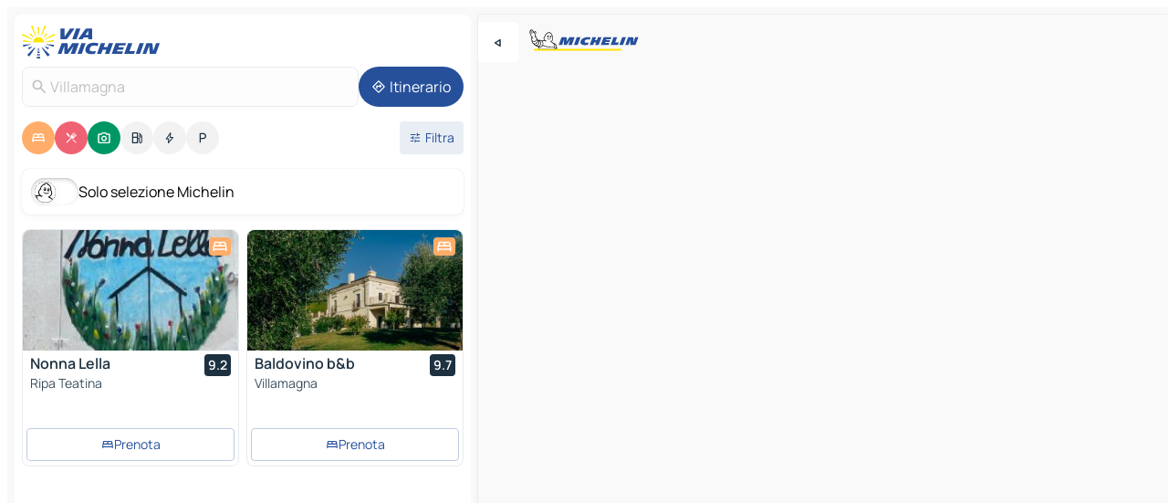

--- FILE ---
content_type: text/html
request_url: https://www.viamichelin.it/mappe-piantine/italia/abruzzo/chieti/villamagna-66010
body_size: 19964
content:
<!doctype html>
<html lang="it">

<head>
	<meta charset="utf-8" />
	<meta name="viewport" content="width=device-width, initial-scale=1, maximum-scale=1, user-scalable=no" />
	<meta name="apple-itunes-app" content="app-id=443142682" />
	<!-- start app -->
	
		<link href="../../../../_app/immutable/assets/vnd.D6Q4K2v3.css" rel="stylesheet">
		<link href="../../../../_app/immutable/assets/lib.DTlNOyE0.css" rel="stylesheet">
		<link href="../../../../_app/immutable/assets/vnd.CPv2F40A.css" rel="stylesheet">
		<link href="../../../../_app/immutable/assets/0.CQs4aOKJ.css" rel="stylesheet">
		<link href="../../../../_app/immutable/assets/2.DTvqgUuk.css" rel="stylesheet">
		<link href="../../../../_app/immutable/assets/10.C0zcU66-.css" rel="stylesheet"><!--1xg1a3p--><!--[!--><!--]--> <!--[--><!--[--><link rel="preconnect" href="https://q-xx.bstatic.com"/> <link rel="dns-prefetch" href="https://q-xx.bstatic.com"/><link rel="preconnect" href="https://map7.viamichelin.com"/> <link rel="dns-prefetch" href="https://map7.viamichelin.com"/><link rel="preconnect" href="https://map8.viamichelin.com"/> <link rel="dns-prefetch" href="https://map8.viamichelin.com"/><link rel="preconnect" href="https://map9.viamichelin.com"/> <link rel="dns-prefetch" href="https://map9.viamichelin.com"/><link rel="preconnect" href="https://sdk.privacy-center.org"/> <link rel="dns-prefetch" href="https://sdk.privacy-center.org"/><!--]--><!--]--> <!--[--><!--[--><link rel="prefetch" href="https://q-xx.bstatic.com/xdata/images/hotel/max320/562033709.jpg?k=a3d6bf570e2eefa0e4af529153cba8056ff2ed783da428544dfaa1da77ff9871&amp;o=&amp;a=305168" as="image"/><link rel="prefetch" href="https://q-xx.bstatic.com/xdata/images/hotel/max320/763549027.jpg?k=e2be7bda594820e5a7fe9daec7eca5f061458343f964ece4610be9add9a2a13e&amp;o=&amp;a=305168" as="image"/><!--]--><!--]--> <meta name="description" content="La mappa MICHELIN di Villamagna: piantine delle città, mappa stradale e mappa turistica di Villamagna, con gli alberghi, i siti turistici e i ristoranti MICHELIN di Villamagna"/> <meta property="og:type" content="website"/> <meta property="og:site_name" content="ViaMichelin"/> <!--[--><meta property="og:title" content="Mappa MICHELIN Villamagna - ViaMichelin"/><!--]--> <!--[--><meta property="og:description" content="La mappa MICHELIN di Villamagna: piantine delle città, mappa stradale e mappa turistica di Villamagna, con gli alberghi, i siti turistici e i ristoranti MICHELIN di Villamagna"/><!--]--> <!--[--><meta property="og:image" content="https://www.viamichelin.it/_app/immutable/assets/logo-social.CPCa_Ogs.png"/><!--]--> <!--[!--><!--]--> <!--[--><link rel="alternate" href="https://www.viamichelin.at/karten-stadtplan/italien/abruzzen/chieti/villamagna-66010" hreflang="de-at"/><link rel="alternate" href="https://fr.viamichelin.be/cartes-plans/italie/abruzzes/chieti/villamagna-66010" hreflang="fr-be"/><link rel="alternate" href="https://nl.viamichelin.be/kaarten-plattegronden/italie/abruzzen/chieti/villamagna-66010" hreflang="nl-be"/><link rel="alternate" href="https://de.viamichelin.ch/karten-stadtplan/italien/abruzzen/chieti/villamagna-66010" hreflang="de-ch"/><link rel="alternate" href="https://fr.viamichelin.ch/cartes-plans/italie/abruzzes/chieti/villamagna-66010" hreflang="fr-ch"/><link rel="alternate" href="https://it.viamichelin.ch/mappe-piantine/italia/abruzzo/chieti/villamagna-66010" hreflang="it-ch"/><link rel="alternate" href="https://www.viamichelin.com/maps/italy/abruzzo/chieti/villamagna-66010" hreflang="en"/><link rel="alternate" href="https://www.viamichelin.de/karten-stadtplan/italien/abruzzen/chieti/villamagna-66010" hreflang="de"/><link rel="alternate" href="https://www.viamichelin.es/mapas-planos/italia/abruzos/chieti/villamagna-66010" hreflang="es"/><link rel="alternate" href="https://www.viamichelin.fr/cartes-plans/italie/abruzzes/chieti/villamagna-66010" hreflang="fr"/><link rel="alternate" href="https://www.viamichelin.ie/maps/italy/abruzzo/chieti/villamagna-66010" hreflang="en-ie"/><link rel="alternate" href="https://www.viamichelin.nl/kaarten-plattegronden/italie/abruzzen/chieti/villamagna-66010" hreflang="nl"/><link rel="alternate" href="https://www.viamichelin.pt/mapas-plantas/italia/abruzo/chieti/villamagna-66010" hreflang="pt"/><link rel="alternate" href="https://www.viamichelin.co.uk/maps/italy/abruzzo/chieti/villamagna-66010" hreflang="en-gb"/><!--]--> <!--[!--><!--]--><!----><title>Mappa MICHELIN Villamagna - ViaMichelin</title>
	<!-- end app -->

	<meta name="google-site-verification" content="RaQRe-U7SKJr5W03p6jkKseYPKu-JNSiNI0xFgugpSM" />

	<link rel="icon" href="../../../../favicon.png" />

	<!-- Start Consent -->
	<script nonce="YEOyhjjjMuuYrkv6YfhFKw==" id="spcloader" async fetchpriority="high" type="text/javascript"
		src="https://sdk.privacy-center.org/a1a55c7f-7f45-4e4b-80ac-b48e44c2fe99/loader.js?target=www.viamichelin.it"></script>
	<script nonce="YEOyhjjjMuuYrkv6YfhFKw==" type="text/javascript" async>
			window.didomiOnReady = window.didomiOnReady || [];
			window.didomiEventListeners = window.didomiEventListeners || [];

			window.didomiEventListeners.push(
				{
					event: "notice.shown",
					listener() {
						const $link = document.querySelector(
							".didomi-notice-view-partners-link-in-text"
						);
						if (!$link) {
							return;
						}
						$link.removeAttribute("href");
						$link.addEventListener("click", () => {
							Didomi.preferences.show("vendors");
						});
					},
				},
				{
					event: "notice.clickagree",
					listener() {
						window.postMessage({ type: 'didomi_clickagree'})
					}
				}
			);

			window.didomiConfig = {
				user: {
					bots: {
						consentRequired: false,
					},
				},
				preferences: {
					showWhenConsentIsMissing: false,
				},
			};

			window.gdprAppliesGlobally = true;
			// prettier-ignore
			!function(){function t(e){if(!window.frames[e]){if(document.body&&document.body.firstChild){let a=document.body,n=document.createElement("iframe");n.style.display="none",n.name=e,n.title=e,a.insertBefore(n,a.firstChild)}else setTimeout(function(){t(e)},5)}}function e(t,e,a,n,i){function r(t,a,n,r){if("function"!=typeof n)return;window[e]||(window[e]=[]);let s=!1;i&&(s=i(t,r,n)),s||window[e].push({command:t,version:a,callback:n,parameter:r})}function s(e){if(!window[t]||!0!==window[t].stub||!e.data)return;let i="string"==typeof e.data,r;try{r=i?JSON.parse(e.data):e.data}catch(s){return}if(r[a]){let f=r[a];window[t](f.command,f.version,function(t,a){let r={};r[n]={returnValue:t,success:a,callId:f.callId},e.source.postMessage(i?JSON.stringify(r):r,"*")},f.parameter)}}r.stub=!0,r.stubVersion=2,"function"!=typeof window[t]&&(window[t]=r,window.addEventListener?window.addEventListener("message",s,!1):window.attachEvent("onmessage",s))}e("__uspapi","__uspapiBuffer","__uspapiCall","__uspapiReturn"),t("__uspapiLocator"),e("__tcfapi","__tcfapiBuffr","__tcl","__tcfapiReturn"),t("__tcfapiLocator")}();
		</script>
	<!-- End Consent -->

	<!-- Start Google tag manager -->
	<script src="https://www.googletagmanager.com/gtag/js?id=G-B5N7XRBY69" defer type="didomi/javascript"
		nonce="YEOyhjjjMuuYrkv6YfhFKw==" fetchpriority="low"></script>
	<script nonce="YEOyhjjjMuuYrkv6YfhFKw==" type="text/javascript" defer>
			window.dataLayer = window.dataLayer || [];
			function gtag() {
				dataLayer.push(arguments);
			}
			gtag('js', new Date());
			gtag('config', 'G-B5N7XRBY69', { send_page_view: false });
		</script>
	<!-- End Google tag manager -->
</head>

<body data-sveltekit-preload-data="hover" class="text-body">
	<div style="display: contents"><!--[--><!--[--><!----><!--[--><!--]--> <!--[--><!----><div class="main-container bg-neutral-weak homepage svelte-9k52vj" style="--bottomsheet-height-offset: -100px;"><div class="map svelte-9k52vj"><div class="h-full w-full md:shadow-smooth-block md:relative svelte-839hsq" data-testid="map-container"><!--[!--><!--]--></div><!----> <!--[--><div class="absolute top-4 left-0 size-11 z-ontop hidden md:block"><button type="button" class="btn-filled-white btn-md rd-l-0 min-w-max"><!--[!--><!--[--><!----><span class="flex w-max size-3.5"><!--[--><!----><span class="icon-arrow-back-left inline-block"><!----></span><!----><!--]--><!----></span><!----><!--]--> <!--[!--><!--]--> <!--[!--><!--]--><!--]--> <!--[!--><!--]--></button><!----></div><!--]--> <img src="/_app/immutable/assets/vm-logo-bib-michelin.Dd_LzvJh.svg" alt="Michelin" class="absolute left-14 top-6 md:block hidden z-hover" height="24" width="120"/> <img height="32" width="126" src="/_app/immutable/assets/vm-logo-large.BEgj6SJ1.svg" alt="ViaMichelin" class="absolute-center-x top-2 md:hidden z-hover"/></div> <!--[!--><!--]--> <div class="slot-container md:p-2 md:pr-0 md:h-dvh printable svelte-9k52vj"><div class="md:overflow-hidden md:rd-2 md:h-dvh max-h-full printable"><div class="slot-wrapper h-full scrollbar-thin printable md:bg-neutral-weakest svelte-9k52vj"><!--[!--><!--]--> <!--[--><!----><!--[--><!----><!--[!--><!----><div class="translate-slide-offset md:block svelte-5lb488" style="--slide-offset: 0px;"><img src="/_app/immutable/assets/vm-logo-bib-michelin.Dd_LzvJh.svg" alt="Michelin" class="absolute top-[var(--top)] right-[var(--right)] md:hidden" style="--top: -24px; --right: 8px;" height="24" width="120"/> <div><div><div class="searchtools w-full md:flex md:flex-wrap md:gap-4 md:bg-transparent md:px-2 md:pt-2 svelte-1kj4v11" data-testid="map-search-panel"><!--[!--><!--]--> <!--[!--><div class="hidden md:block w-full"><header role="banner" class="flex items-center w-full py-1 justify-between md:py-0"><!--[!--><!--[--><a href="../../../../" class="block py-1 pr-2 shrink-0" aria-label="Torna alla home page" data-sveltekit-preload-data="tap"><img class="h-9 cover-left" src="/_app/immutable/assets/vm-logo-large.BEgj6SJ1.svg" alt="ViaMichelin" width="152" height="36"/></a><!--]--><!--]--> <!--[!--><!--[!--><!--]--><!--]--></header><!----></div><!--]--> <div class="flex gap-2 w-full md:p-0 md:bg-transparent border-coloredneutral-weakest rounded-full p-2"><div class="search relative w-full min-w-0  svelte-oeoh2d"><label for="address-search" class="text-sm"> <span class="input-container flex items-center p-2 w-full text-5 gap-1 rd-2 relative b-solid b-0.5 border-coloredneutral-weakest element-disabled bg-neutral-soft text-neutral svelte-xzp1b6"><!--[--><!----><span class="icon-search inline-block w-5 "><!----></span><!----><!--]--> <input type="text" id="address-search" class="input min-w-0 text-md text-coloredneutral b-0 flex-grow bg-transparent placeholder:text-neutral disabled:text-neutral svelte-xzp1b6" placeholder="Dove stiamo andando?" aria-label="Dove stiamo andando?" disabled autocomplete="off" value="Villamagna"/> <!--[!--><!--]--> <!--[!--><!--]--></span></label><!----> <ul class="results rd-2 absolute z-hover w-full m-0 mt-1 p-0 shadow-smooth-bottom-2 bg-neutral-weakest text-coloredneutral text-md svelte-oeoh2d" role="listbox" aria-label="Risultati della ricerca"><!--[!--><!--]--><!----> <!--[!--><!--]--><!----> <!--[!--><!--[!--><!--]--><!--]--><!----></ul></div><!----> <!--[--><button type="button" aria-label="Itinerario" class="btn-filled-primary btn-md z-infront rounded-full min-w-max"><!--[!--><!--[--><!----><span class="flex w-max"><!--[--><!----><span class="icon-directions inline-block"><!----></span><!----><!--]--><!----></span><!----><!--]--> <!--[--><span class="ml-1">Itinerario</span><!--]--> <!--[!--><!--]--><!--]--> <!--[!--><!--]--></button><!--]--></div></div></div><!----></div></div> <div class="poi-container relative z-1 md:block bg-neutral-weakest md:bg-transparent block svelte-5lb488"><button type="button" class="handle relative w-full p-4 rd-2 b-0 grid place-items-center bg-transparent md:hidden" aria-label="Aprire il pannello" style="height: 40px;"><span class="rd-2 w-20 h-2 bg-base-15"></span></button><!----> <div class="mt-4"><div class="mb-2 px-2"><div class="flex justify-between flex-nowrap flex-row-reverse"><div class="grow-3 order-2"><div class="flex gap-1 flex-wrap" role="listbox" aria-multiselectable="true" aria-orientation="horizontal" aria-label="Punti di interesse"><!--[--><!--[!--><button type="button" role="option" title="Ricerca Sistemazioni" aria-selected="true" aria-label="Ricerca Sistemazioni" class="whitespace-nowrap flex justify-center items-center text-md gap-1 b-0 cursor-pointer rounded-full p-2.5 bg-hotel text-neutral-weakest hover:bg-hotel-soft svelte-f2zwv4 aspect-ratio-1"><!--[!--><!--[--><!----><span class="flex w-max"><!--[--><!----><span class="icon-hotel inline-block"><!----></span><!----><!--]--><!----></span><!----><!--]--> <!--[!--><!--]--> <!--[!--><!--]--><!--]--></button><!--]--><!--[!--><button type="button" role="option" title="Ricerca Ristoranti" aria-selected="true" aria-label="Ricerca Ristoranti" class="whitespace-nowrap flex justify-center items-center text-md gap-1 b-0 cursor-pointer rounded-full p-2.5 bg-restaurant text-neutral-weakest hover:bg-restaurant-soft svelte-f2zwv4 aspect-ratio-1"><!--[!--><!--[--><!----><span class="flex w-max"><!--[--><!----><span class="icon-restaurant inline-block"><!----></span><!----><!--]--><!----></span><!----><!--]--> <!--[!--><!--]--> <!--[!--><!--]--><!--]--></button><!--]--><!--[!--><button type="button" role="option" title="Ricerca Turismo" aria-selected="true" aria-label="Ricerca Turismo" class="whitespace-nowrap flex justify-center items-center text-md gap-1 b-0 cursor-pointer rounded-full p-2.5 bg-tourism text-neutral-weakest hover:bg-tourism-soft svelte-f2zwv4 aspect-ratio-1"><!--[!--><!--[--><!----><span class="flex w-max"><!--[--><!----><span class="icon-tourism inline-block"><!----></span><!----><!--]--><!----></span><!----><!--]--> <!--[!--><!--]--> <!--[!--><!--]--><!--]--></button><!--]--><!--[!--><button type="button" role="option" title="Ricerca Stazioni di servizio" aria-selected="false" aria-label="Ricerca Stazioni di servizio" class="whitespace-nowrap flex justify-center items-center text-md gap-1 b-0 cursor-pointer rounded-full p-2.5 bg-neutral-soft hover:bg-coloredneutral-weak text-coloredneutral svelte-f2zwv4 aspect-ratio-1"><!--[!--><!--[--><!----><span class="flex w-max"><!--[--><!----><span class="icon-energy-pump inline-block"><!----></span><!----><!--]--><!----></span><!----><!--]--> <!--[!--><!--]--> <!--[!--><!--]--><!--]--></button><!--]--><!--[!--><button type="button" role="option" title="Ricerca Colonnine di ricarica auto" aria-selected="false" aria-label="Ricerca Colonnine di ricarica auto" class="whitespace-nowrap flex justify-center items-center text-md gap-1 b-0 cursor-pointer rounded-full p-2.5 bg-neutral-soft hover:bg-coloredneutral-weak text-coloredneutral svelte-f2zwv4 aspect-ratio-1"><!--[!--><!--[--><!----><span class="flex w-max"><!--[--><!----><span class="icon-flash inline-block"><!----></span><!----><!--]--><!----></span><!----><!--]--> <!--[!--><!--]--> <!--[!--><!--]--><!--]--></button><!--]--><!--[!--><button type="button" role="option" title="Ricerca Parcheggi" aria-selected="false" aria-label="Ricerca Parcheggi" class="whitespace-nowrap flex justify-center items-center text-md gap-1 b-0 cursor-pointer rounded-full p-2.5 bg-neutral-soft hover:bg-coloredneutral-weak text-coloredneutral svelte-f2zwv4 aspect-ratio-1"><!--[!--><!--[--><!----><span class="flex w-max"><!--[--><!----><span class="icon-parking inline-block"><!----></span><!----><!--]--><!----></span><!----><!--]--> <!--[!--><!--]--> <!--[!--><!--]--><!--]--></button><!--]--><!--]--></div><!----></div> <!--[--><div class="ml-2 relative order-1"><button type="button" aria-label="Filtri aperti" class="btn-filled-light btn-sm relative filter-button min-w-max"><!--[!--><!--[--><!----><span class="flex w-max"><!--[--><!----><span class="icon-tune inline-block"><!----></span><!----><!--]--><!----></span><!----><!--]--> <!--[--><span class="ml-1">Filtra</span><!--]--> <!--[!--><!--]--><!--]--> <!--[--><!--[!--><!--]--><!----><!--]--></button><!----></div><!--]--></div> <div class="date-range-picker-container min-w-0 w-full order--1 mt-2"><div class="flex items-start gap-2"><!--[!--><!--]--></div></div></div><!----> <!--[--><div class="bg-neutral-weakest p-2 rd-2 flex flex-col mb-4 mx-2 shadow-smooth-block"><label for="only-michelin-switch" class="flex p-0.5 items-center gap-2 max-w-max cursor-pointer"><input id="only-michelin-switch" type="checkbox" role="switch" class="sr-only"/> <span class="rounded-full w-13 h-7.5 transition-colors shadow-michelin-switch bg-base-0"><!----><span class="icon-bib-signature inline-block transition-transform p-3.9 translate-x-none"><!----></span><!----><!----></span> <span class="select-none">Solo selezione Michelin</span></label><!----></div><!--]--> <!--[--><ul data-testid="poilist" class="container m-0 px-2 grid svelte-1qh5ik5"><!--[!--><!--[--><!--[!--><!--[!--><!----><!--[--><!----><li data-testid="poi-card-0" data-category="hotel" class="poi-card lg grid text-body border-coloredneutral-weakest bg-neutral-weakest hover:border-transparent border-1 border-solid rd-2 relative with-shadow vertical svelte-1ci3g67" role="none"><a href="/mappe-piantine/alberghi/poi/ripa_teatina-66010-48911e88?bounds=14.2081353~42.3070766~14.2644396~42.3497254&amp;itinerary=&amp;poiCategories=7&amp;selectedAddress=%7B%22address%22%3A%22Villamagna%22%2C%22city%22%3A%22Villamagna%22%2C%22coordinates%22%3A%7B%22lat%22%3A42.3300185%2C%22lng%22%3A14.237037%7D%2C%22countryCode%22%3A%22ITA%22%2C%22region%22%3A%22Abruzzo%22%2C%22zipCode%22%3A%2266010%22%2C%22entityType%22%3A%22CITY%22%2C%22boundsSync%22%3Atrue%7D&amp;withCaravan=false" class="decoration-none flex flex-col " data-sveltekit-preload-data="tap"><!--[--><!----><div data-testid="poi-card-hero" class="poi-card-hero group grid w-full h-full max-h-132px p-0 m-0 overflow-hidden vertical svelte-1wnh944"><!--[!--><!--[--><!----><div class="container-carousel w-full relative cursor-pointer full carousel h-full max-h-132px w-full grid-area-[1/-1] overflow-hidden svelte-w1l4d7" role="region" aria-roledescription="carousel" aria-label="Carosello di immagini per Nonna Lella"><!--[!--><!--]--> <div class="h-auto"><button type="button" aria-label="Vedi il contenuto precedente" aria-hidden="true" class="btn-ghost-white btn-md left-arrow-container absolute left-0 hidden poi-card-hero-controls min-w-max"><!--[!--><!--[--><!----><span class="flex w-max"><!--[--><!----><span class="icon-chevron-left inline-block"><!----></span><!----><!--]--><!----></span><!----><!--]--> <!--[!--><!--]--> <!--[!--><!--]--><!--]--> <!--[!--><!--]--></button><!----> <ul class="carousel flex h-100% overflow-x-scroll m-0 p-0 list-none bg-neutral-weakest rd-tr-2 rd-tl-2 h-full w-full svelte-w1l4d7" aria-roledescription="slide" role="group" aria-label="1 immagine su 10"><!--[--><li class="img-container items-center flex grow-0 shrink-0 justify-center w-full svelte-w1l4d7"><figure class="img-wrapper w-full m-0 p-0 h-full overflow-hidden"><!--[!--><img decoding="sync" src="https://q-xx.bstatic.com/xdata/images/hotel/max320/562033709.jpg?k=a3d6bf570e2eefa0e4af529153cba8056ff2ed783da428544dfaa1da77ff9871&amp;o=&amp;a=305168" alt="Nonna Lella - 0" class="h-full w-full" srcset="https://q-xx.bstatic.com/xdata/images/hotel/max160/562033709.jpg?k=a3d6bf570e2eefa0e4af529153cba8056ff2ed783da428544dfaa1da77ff9871&amp;o=&amp;a=305168 160w, https://q-xx.bstatic.com/xdata/images/hotel/max320/562033709.jpg?k=a3d6bf570e2eefa0e4af529153cba8056ff2ed783da428544dfaa1da77ff9871&amp;o=&amp;a=305168 320w, https://q-xx.bstatic.com/xdata/images/hotel/max640/562033709.jpg?k=a3d6bf570e2eefa0e4af529153cba8056ff2ed783da428544dfaa1da77ff9871&amp;o=&amp;a=305168 640w, https://q-xx.bstatic.com/xdata/images/hotel/max960/562033709.jpg?k=a3d6bf570e2eefa0e4af529153cba8056ff2ed783da428544dfaa1da77ff9871&amp;o=&amp;a=305168 960w, https://q-xx.bstatic.com/xdata/images/hotel/max1280/562033709.jpg?k=a3d6bf570e2eefa0e4af529153cba8056ff2ed783da428544dfaa1da77ff9871&amp;o=&amp;a=305168 1280w, https://q-xx.bstatic.com/xdata/images/hotel/max1920/562033709.jpg?k=a3d6bf570e2eefa0e4af529153cba8056ff2ed783da428544dfaa1da77ff9871&amp;o=&amp;a=305168 1920w" sizes="320px" style="width: 260px; height: 132px; object-fit: cover;" onerror="this.__e=event"/><!----> <!--[!--><!--]--><!--]--></figure></li><li class="img-container items-center flex grow-0 shrink-0 justify-center w-full svelte-w1l4d7"><figure class="img-wrapper w-full m-0 p-0 h-full overflow-hidden"><!--[!--><img decoding="sync" src="https://q-xx.bstatic.com/xdata/images/hotel/max320/562045075.jpg?k=1b3666f3fb413d83f6842dcee67e9af2d946c1c41ded9358ea26afa6b42e2955&amp;o=&amp;a=305168" alt="Nonna Lella - 1" class="h-full w-full" srcset="https://q-xx.bstatic.com/xdata/images/hotel/max160/562045075.jpg?k=1b3666f3fb413d83f6842dcee67e9af2d946c1c41ded9358ea26afa6b42e2955&amp;o=&amp;a=305168 160w, https://q-xx.bstatic.com/xdata/images/hotel/max320/562045075.jpg?k=1b3666f3fb413d83f6842dcee67e9af2d946c1c41ded9358ea26afa6b42e2955&amp;o=&amp;a=305168 320w, https://q-xx.bstatic.com/xdata/images/hotel/max640/562045075.jpg?k=1b3666f3fb413d83f6842dcee67e9af2d946c1c41ded9358ea26afa6b42e2955&amp;o=&amp;a=305168 640w, https://q-xx.bstatic.com/xdata/images/hotel/max960/562045075.jpg?k=1b3666f3fb413d83f6842dcee67e9af2d946c1c41ded9358ea26afa6b42e2955&amp;o=&amp;a=305168 960w, https://q-xx.bstatic.com/xdata/images/hotel/max1280/562045075.jpg?k=1b3666f3fb413d83f6842dcee67e9af2d946c1c41ded9358ea26afa6b42e2955&amp;o=&amp;a=305168 1280w, https://q-xx.bstatic.com/xdata/images/hotel/max1920/562045075.jpg?k=1b3666f3fb413d83f6842dcee67e9af2d946c1c41ded9358ea26afa6b42e2955&amp;o=&amp;a=305168 1920w" sizes="320px" style="width: 260px; height: 132px; object-fit: cover;" onerror="this.__e=event"/><!----> <!--[!--><!--]--><!--]--></figure></li><li class="img-container items-center flex grow-0 shrink-0 justify-center w-full svelte-w1l4d7"><figure class="img-wrapper w-full m-0 p-0 h-full overflow-hidden"><!--[!--><img loading="lazy" decoding="async" src="https://q-xx.bstatic.com/xdata/images/hotel/max320/562033793.jpg?k=5884e5f34b0b187a9eb610f1c0e72f32519e52aa5e7f3d2aa8030771fac7de84&amp;o=&amp;a=305168" alt="Nonna Lella - 2" class="h-full w-full" srcset="https://q-xx.bstatic.com/xdata/images/hotel/max160/562033793.jpg?k=5884e5f34b0b187a9eb610f1c0e72f32519e52aa5e7f3d2aa8030771fac7de84&amp;o=&amp;a=305168 160w, https://q-xx.bstatic.com/xdata/images/hotel/max320/562033793.jpg?k=5884e5f34b0b187a9eb610f1c0e72f32519e52aa5e7f3d2aa8030771fac7de84&amp;o=&amp;a=305168 320w, https://q-xx.bstatic.com/xdata/images/hotel/max640/562033793.jpg?k=5884e5f34b0b187a9eb610f1c0e72f32519e52aa5e7f3d2aa8030771fac7de84&amp;o=&amp;a=305168 640w, https://q-xx.bstatic.com/xdata/images/hotel/max960/562033793.jpg?k=5884e5f34b0b187a9eb610f1c0e72f32519e52aa5e7f3d2aa8030771fac7de84&amp;o=&amp;a=305168 960w, https://q-xx.bstatic.com/xdata/images/hotel/max1280/562033793.jpg?k=5884e5f34b0b187a9eb610f1c0e72f32519e52aa5e7f3d2aa8030771fac7de84&amp;o=&amp;a=305168 1280w, https://q-xx.bstatic.com/xdata/images/hotel/max1920/562033793.jpg?k=5884e5f34b0b187a9eb610f1c0e72f32519e52aa5e7f3d2aa8030771fac7de84&amp;o=&amp;a=305168 1920w" sizes="320px" style="width: 260px; height: 132px; object-fit: cover;" onerror="this.__e=event"/><!----> <!--[!--><!--]--><!--]--></figure></li><li class="img-container items-center flex grow-0 shrink-0 justify-center w-full svelte-w1l4d7"><figure class="img-wrapper w-full m-0 p-0 h-full overflow-hidden"><!--[!--><img loading="lazy" decoding="async" src="https://q-xx.bstatic.com/xdata/images/hotel/max320/562033790.jpg?k=734305084a48f1d3d63b9e129e559482b6fb3124c4cd6edc1c4fd47f0ffc0574&amp;o=&amp;a=305168" alt="Nonna Lella - 3" class="h-full w-full" srcset="https://q-xx.bstatic.com/xdata/images/hotel/max160/562033790.jpg?k=734305084a48f1d3d63b9e129e559482b6fb3124c4cd6edc1c4fd47f0ffc0574&amp;o=&amp;a=305168 160w, https://q-xx.bstatic.com/xdata/images/hotel/max320/562033790.jpg?k=734305084a48f1d3d63b9e129e559482b6fb3124c4cd6edc1c4fd47f0ffc0574&amp;o=&amp;a=305168 320w, https://q-xx.bstatic.com/xdata/images/hotel/max640/562033790.jpg?k=734305084a48f1d3d63b9e129e559482b6fb3124c4cd6edc1c4fd47f0ffc0574&amp;o=&amp;a=305168 640w, https://q-xx.bstatic.com/xdata/images/hotel/max960/562033790.jpg?k=734305084a48f1d3d63b9e129e559482b6fb3124c4cd6edc1c4fd47f0ffc0574&amp;o=&amp;a=305168 960w, https://q-xx.bstatic.com/xdata/images/hotel/max1280/562033790.jpg?k=734305084a48f1d3d63b9e129e559482b6fb3124c4cd6edc1c4fd47f0ffc0574&amp;o=&amp;a=305168 1280w, https://q-xx.bstatic.com/xdata/images/hotel/max1920/562033790.jpg?k=734305084a48f1d3d63b9e129e559482b6fb3124c4cd6edc1c4fd47f0ffc0574&amp;o=&amp;a=305168 1920w" sizes="320px" style="width: 260px; height: 132px; object-fit: cover;" onerror="this.__e=event"/><!----> <!--[!--><!--]--><!--]--></figure></li><li class="img-container items-center flex grow-0 shrink-0 justify-center w-full svelte-w1l4d7"><figure class="img-wrapper w-full m-0 p-0 h-full overflow-hidden"><!--[!--><img loading="lazy" decoding="async" src="https://q-xx.bstatic.com/xdata/images/hotel/max320/562033785.jpg?k=7fc49009e7805e8c671698705fabb0d8c46c77573cedc3c0b94e22f91a7695df&amp;o=&amp;a=305168" alt="Nonna Lella - 4" class="h-full w-full" srcset="https://q-xx.bstatic.com/xdata/images/hotel/max160/562033785.jpg?k=7fc49009e7805e8c671698705fabb0d8c46c77573cedc3c0b94e22f91a7695df&amp;o=&amp;a=305168 160w, https://q-xx.bstatic.com/xdata/images/hotel/max320/562033785.jpg?k=7fc49009e7805e8c671698705fabb0d8c46c77573cedc3c0b94e22f91a7695df&amp;o=&amp;a=305168 320w, https://q-xx.bstatic.com/xdata/images/hotel/max640/562033785.jpg?k=7fc49009e7805e8c671698705fabb0d8c46c77573cedc3c0b94e22f91a7695df&amp;o=&amp;a=305168 640w, https://q-xx.bstatic.com/xdata/images/hotel/max960/562033785.jpg?k=7fc49009e7805e8c671698705fabb0d8c46c77573cedc3c0b94e22f91a7695df&amp;o=&amp;a=305168 960w, https://q-xx.bstatic.com/xdata/images/hotel/max1280/562033785.jpg?k=7fc49009e7805e8c671698705fabb0d8c46c77573cedc3c0b94e22f91a7695df&amp;o=&amp;a=305168 1280w, https://q-xx.bstatic.com/xdata/images/hotel/max1920/562033785.jpg?k=7fc49009e7805e8c671698705fabb0d8c46c77573cedc3c0b94e22f91a7695df&amp;o=&amp;a=305168 1920w" sizes="320px" style="width: 260px; height: 132px; object-fit: cover;" onerror="this.__e=event"/><!----> <!--[!--><!--]--><!--]--></figure></li><li class="img-container items-center flex grow-0 shrink-0 justify-center w-full svelte-w1l4d7"><figure class="img-wrapper w-full m-0 p-0 h-full overflow-hidden"><!--[!--><img loading="lazy" decoding="async" src="https://q-xx.bstatic.com/xdata/images/hotel/max320/562033783.jpg?k=57bb7e17fb0e01da8ac030891a9dc61d3ec30289a13b9393f9707d7e47e9ecfe&amp;o=&amp;a=305168" alt="Nonna Lella - 5" class="h-full w-full" srcset="https://q-xx.bstatic.com/xdata/images/hotel/max160/562033783.jpg?k=57bb7e17fb0e01da8ac030891a9dc61d3ec30289a13b9393f9707d7e47e9ecfe&amp;o=&amp;a=305168 160w, https://q-xx.bstatic.com/xdata/images/hotel/max320/562033783.jpg?k=57bb7e17fb0e01da8ac030891a9dc61d3ec30289a13b9393f9707d7e47e9ecfe&amp;o=&amp;a=305168 320w, https://q-xx.bstatic.com/xdata/images/hotel/max640/562033783.jpg?k=57bb7e17fb0e01da8ac030891a9dc61d3ec30289a13b9393f9707d7e47e9ecfe&amp;o=&amp;a=305168 640w, https://q-xx.bstatic.com/xdata/images/hotel/max960/562033783.jpg?k=57bb7e17fb0e01da8ac030891a9dc61d3ec30289a13b9393f9707d7e47e9ecfe&amp;o=&amp;a=305168 960w, https://q-xx.bstatic.com/xdata/images/hotel/max1280/562033783.jpg?k=57bb7e17fb0e01da8ac030891a9dc61d3ec30289a13b9393f9707d7e47e9ecfe&amp;o=&amp;a=305168 1280w, https://q-xx.bstatic.com/xdata/images/hotel/max1920/562033783.jpg?k=57bb7e17fb0e01da8ac030891a9dc61d3ec30289a13b9393f9707d7e47e9ecfe&amp;o=&amp;a=305168 1920w" sizes="320px" style="width: 260px; height: 132px; object-fit: cover;" onerror="this.__e=event"/><!----> <!--[!--><!--]--><!--]--></figure></li><li class="img-container items-center flex grow-0 shrink-0 justify-center w-full svelte-w1l4d7"><figure class="img-wrapper w-full m-0 p-0 h-full overflow-hidden"><!--[!--><img loading="lazy" decoding="async" src="https://q-xx.bstatic.com/xdata/images/hotel/max320/562033780.jpg?k=3f9798eb54eed378fecb0ac4e888893c5ec260a07073f6ddf91f112d427cc2fc&amp;o=&amp;a=305168" alt="Nonna Lella - 6" class="h-full w-full" srcset="https://q-xx.bstatic.com/xdata/images/hotel/max160/562033780.jpg?k=3f9798eb54eed378fecb0ac4e888893c5ec260a07073f6ddf91f112d427cc2fc&amp;o=&amp;a=305168 160w, https://q-xx.bstatic.com/xdata/images/hotel/max320/562033780.jpg?k=3f9798eb54eed378fecb0ac4e888893c5ec260a07073f6ddf91f112d427cc2fc&amp;o=&amp;a=305168 320w, https://q-xx.bstatic.com/xdata/images/hotel/max640/562033780.jpg?k=3f9798eb54eed378fecb0ac4e888893c5ec260a07073f6ddf91f112d427cc2fc&amp;o=&amp;a=305168 640w, https://q-xx.bstatic.com/xdata/images/hotel/max960/562033780.jpg?k=3f9798eb54eed378fecb0ac4e888893c5ec260a07073f6ddf91f112d427cc2fc&amp;o=&amp;a=305168 960w, https://q-xx.bstatic.com/xdata/images/hotel/max1280/562033780.jpg?k=3f9798eb54eed378fecb0ac4e888893c5ec260a07073f6ddf91f112d427cc2fc&amp;o=&amp;a=305168 1280w, https://q-xx.bstatic.com/xdata/images/hotel/max1920/562033780.jpg?k=3f9798eb54eed378fecb0ac4e888893c5ec260a07073f6ddf91f112d427cc2fc&amp;o=&amp;a=305168 1920w" sizes="320px" style="width: 260px; height: 132px; object-fit: cover;" onerror="this.__e=event"/><!----> <!--[!--><!--]--><!--]--></figure></li><li class="img-container items-center flex grow-0 shrink-0 justify-center w-full svelte-w1l4d7"><figure class="img-wrapper w-full m-0 p-0 h-full overflow-hidden"><!--[!--><img loading="lazy" decoding="async" src="https://q-xx.bstatic.com/xdata/images/hotel/max320/562033777.jpg?k=7187a6c0a9b9511f76a43de8731fa28070bcd0081ee35dbd44e1eed5300d53a7&amp;o=&amp;a=305168" alt="Nonna Lella - 7" class="h-full w-full" srcset="https://q-xx.bstatic.com/xdata/images/hotel/max160/562033777.jpg?k=7187a6c0a9b9511f76a43de8731fa28070bcd0081ee35dbd44e1eed5300d53a7&amp;o=&amp;a=305168 160w, https://q-xx.bstatic.com/xdata/images/hotel/max320/562033777.jpg?k=7187a6c0a9b9511f76a43de8731fa28070bcd0081ee35dbd44e1eed5300d53a7&amp;o=&amp;a=305168 320w, https://q-xx.bstatic.com/xdata/images/hotel/max640/562033777.jpg?k=7187a6c0a9b9511f76a43de8731fa28070bcd0081ee35dbd44e1eed5300d53a7&amp;o=&amp;a=305168 640w, https://q-xx.bstatic.com/xdata/images/hotel/max960/562033777.jpg?k=7187a6c0a9b9511f76a43de8731fa28070bcd0081ee35dbd44e1eed5300d53a7&amp;o=&amp;a=305168 960w, https://q-xx.bstatic.com/xdata/images/hotel/max1280/562033777.jpg?k=7187a6c0a9b9511f76a43de8731fa28070bcd0081ee35dbd44e1eed5300d53a7&amp;o=&amp;a=305168 1280w, https://q-xx.bstatic.com/xdata/images/hotel/max1920/562033777.jpg?k=7187a6c0a9b9511f76a43de8731fa28070bcd0081ee35dbd44e1eed5300d53a7&amp;o=&amp;a=305168 1920w" sizes="320px" style="width: 260px; height: 132px; object-fit: cover;" onerror="this.__e=event"/><!----> <!--[!--><!--]--><!--]--></figure></li><li class="img-container items-center flex grow-0 shrink-0 justify-center w-full svelte-w1l4d7"><figure class="img-wrapper w-full m-0 p-0 h-full overflow-hidden"><!--[!--><img loading="lazy" decoding="async" src="https://q-xx.bstatic.com/xdata/images/hotel/max320/562033773.jpg?k=a619c1b6bbe4281e70132127b0a36c34b3c9b8a3947f5d8bff1857ccf956ede2&amp;o=&amp;a=305168" alt="Nonna Lella - 8" class="h-full w-full" srcset="https://q-xx.bstatic.com/xdata/images/hotel/max160/562033773.jpg?k=a619c1b6bbe4281e70132127b0a36c34b3c9b8a3947f5d8bff1857ccf956ede2&amp;o=&amp;a=305168 160w, https://q-xx.bstatic.com/xdata/images/hotel/max320/562033773.jpg?k=a619c1b6bbe4281e70132127b0a36c34b3c9b8a3947f5d8bff1857ccf956ede2&amp;o=&amp;a=305168 320w, https://q-xx.bstatic.com/xdata/images/hotel/max640/562033773.jpg?k=a619c1b6bbe4281e70132127b0a36c34b3c9b8a3947f5d8bff1857ccf956ede2&amp;o=&amp;a=305168 640w, https://q-xx.bstatic.com/xdata/images/hotel/max960/562033773.jpg?k=a619c1b6bbe4281e70132127b0a36c34b3c9b8a3947f5d8bff1857ccf956ede2&amp;o=&amp;a=305168 960w, https://q-xx.bstatic.com/xdata/images/hotel/max1280/562033773.jpg?k=a619c1b6bbe4281e70132127b0a36c34b3c9b8a3947f5d8bff1857ccf956ede2&amp;o=&amp;a=305168 1280w, https://q-xx.bstatic.com/xdata/images/hotel/max1920/562033773.jpg?k=a619c1b6bbe4281e70132127b0a36c34b3c9b8a3947f5d8bff1857ccf956ede2&amp;o=&amp;a=305168 1920w" sizes="320px" style="width: 260px; height: 132px; object-fit: cover;" onerror="this.__e=event"/><!----> <!--[!--><!--]--><!--]--></figure></li><li class="img-container items-center flex grow-0 shrink-0 justify-center w-full svelte-w1l4d7"><figure class="img-wrapper w-full m-0 p-0 h-full overflow-hidden"><!--[!--><img loading="lazy" decoding="async" src="https://q-xx.bstatic.com/xdata/images/hotel/max320/562033770.jpg?k=e094e99a27b9c7f4a02e08217b3a4f8aa8d95e95e019b1b5d6563150b601546b&amp;o=&amp;a=305168" alt="Nonna Lella - 9" class="h-full w-full" srcset="https://q-xx.bstatic.com/xdata/images/hotel/max160/562033770.jpg?k=e094e99a27b9c7f4a02e08217b3a4f8aa8d95e95e019b1b5d6563150b601546b&amp;o=&amp;a=305168 160w, https://q-xx.bstatic.com/xdata/images/hotel/max320/562033770.jpg?k=e094e99a27b9c7f4a02e08217b3a4f8aa8d95e95e019b1b5d6563150b601546b&amp;o=&amp;a=305168 320w, https://q-xx.bstatic.com/xdata/images/hotel/max640/562033770.jpg?k=e094e99a27b9c7f4a02e08217b3a4f8aa8d95e95e019b1b5d6563150b601546b&amp;o=&amp;a=305168 640w, https://q-xx.bstatic.com/xdata/images/hotel/max960/562033770.jpg?k=e094e99a27b9c7f4a02e08217b3a4f8aa8d95e95e019b1b5d6563150b601546b&amp;o=&amp;a=305168 960w, https://q-xx.bstatic.com/xdata/images/hotel/max1280/562033770.jpg?k=e094e99a27b9c7f4a02e08217b3a4f8aa8d95e95e019b1b5d6563150b601546b&amp;o=&amp;a=305168 1280w, https://q-xx.bstatic.com/xdata/images/hotel/max1920/562033770.jpg?k=e094e99a27b9c7f4a02e08217b3a4f8aa8d95e95e019b1b5d6563150b601546b&amp;o=&amp;a=305168 1920w" sizes="320px" style="width: 260px; height: 132px; object-fit: cover;" onerror="this.__e=event"/><!----> <!--[!--><!--]--><!--]--></figure></li><!--]--></ul> <!--[!--><!--]--> <button type="button" aria-label="Vedi il prossimo contenuto" aria-hidden="false" class="btn-ghost-white btn-md right-arrow-container absolute right-0 hidden md:block poi-card-hero-controls min-w-max"><!--[!--><!--[--><!----><span class="flex w-max"><!--[--><!----><span class="icon-chevron-right inline-block"><!----></span><!----><!--]--><!----></span><!----><!--]--> <!--[!--><!--]--> <!--[!--><!--]--><!--]--> <!--[!--><!--]--></button><!----></div><!----></div><!----><!--]--><!--]--> <!--[--><div class="opacity-container relative self-start justify-self-end grid-area-[1/-1] p-2 group-has-hover:opacity-0 group-has-[.no-hover]:opacity-100 svelte-1wnh944"><div class="flex items-center justify-center w-max shrink-0  rd-1 p-0.75 bg-hotel text-neutral-weakest gap-0.5 max-h-5 svelte-snfjjm"><!--[!--><!--[!--><!--[!--><!--]--> <!--[!--><!--]--> <!--[--><!----><div class="flex w-max text-4.5"><!--[--><!----><div class="icon-hotel inline-block"><!----></div><!----><!--]--><!----></div><!----><!--]--><!--]--><!--]--></div><!----></div><!--]--> <!--[--><div class="opacity-container relative self-end grid-area-[1/-1] p-2 group-has-hover:opacity-0 group-has-[.no-hover]:opacity-100 svelte-1wnh944"><!--[!--><!--]--><!----></div><!--]--><!----></div><!----><!--]--> <div class="pt-1 px-2 pb-0 grid h-max"><!--[--><!--[--><!--[--><div class="inline-flex justify-between w-full min-w-0 text-body text-md font-600 gap-x-0.5 text-coloredneutral"><span data-testid="card-title" class="pb-0.5 clamp-lines-2">Nonna Lella</span> <!--[--><div class="flex items-center justify-center w-max shrink-0  rd-1 py-0.5 px-1 bg-coloredneutral text-neutral-weakest h-6 min-w-6 font-600 text-sm svelte-snfjjm"><!--[!--><!--[!--><!--[!--><!--]--> <!--[--><span>9.2</span><!--]--> <!--[!--><!--]--><!--]--><!--]--></div><!--]--></div><!--]--><!--]--> <!--[!--><!--]--> <!--[--><span class="truncate font-400 text-sm text-coloredneutral-soft p-be-1px">Ripa Teatina</span><!--]--> <!--[!--><!--]--> <!--[!--><!--]--> <!--[!--><!--]--> <!--[!--><!--]--><!--]--></div><!----></a> <div class="button-wrapper p-1 p-bs-3px"><!--[!--><!--[!--><!--[--><!----><span role="link" tabindex="0" data-testid="poi-card-book-button" data-o="[base64]" class="obfuscated inline-block flex items-center gap-2 min-w-max btn-outline-light btn-sm"><!--[--><!--[--><!----><div class="flex w-max"><!--[--><!----><div aria-label="Prenota Nonna Lella" class="icon-hotel inline-block"><!----></div><!----><!--]--><!----></div><!----><!--]--> <!--[--><span>Prenota</span><!--]--> <!--[!--><!--]--><!--]--><!----><!----></span><!----><!--]--><!--]--><!--]--></div><!----><!----></li><!----><!--]--><!----><!--]--><!--]--><!--[!--><!--[!--><!----><!--[--><!----><li data-testid="poi-card-1" data-category="hotel" class="poi-card lg grid text-body border-coloredneutral-weakest bg-neutral-weakest hover:border-transparent border-1 border-solid rd-2 relative with-shadow vertical svelte-1ci3g67" role="none"><a href="/mappe-piantine/alberghi/poi/villamagna-66010-4e928c6d?bounds=14.2081353~42.3070766~14.2644396~42.3497254&amp;itinerary=&amp;poiCategories=7&amp;selectedAddress=%7B%22address%22%3A%22Villamagna%22%2C%22city%22%3A%22Villamagna%22%2C%22coordinates%22%3A%7B%22lat%22%3A42.3300185%2C%22lng%22%3A14.237037%7D%2C%22countryCode%22%3A%22ITA%22%2C%22region%22%3A%22Abruzzo%22%2C%22zipCode%22%3A%2266010%22%2C%22entityType%22%3A%22CITY%22%2C%22boundsSync%22%3Atrue%7D&amp;withCaravan=false" class="decoration-none flex flex-col " data-sveltekit-preload-data="tap"><!--[--><!----><div data-testid="poi-card-hero" class="poi-card-hero group grid w-full h-full max-h-132px p-0 m-0 overflow-hidden vertical svelte-1wnh944"><!--[!--><!--[--><!----><div class="container-carousel w-full relative cursor-pointer full carousel h-full max-h-132px w-full grid-area-[1/-1] overflow-hidden svelte-w1l4d7" role="region" aria-roledescription="carousel" aria-label="Carosello di immagini per Baldovino b&amp;b"><!--[!--><!--]--> <div class="h-auto"><button type="button" aria-label="Vedi il contenuto precedente" aria-hidden="true" class="btn-ghost-white btn-md left-arrow-container absolute left-0 hidden poi-card-hero-controls min-w-max"><!--[!--><!--[--><!----><span class="flex w-max"><!--[--><!----><span class="icon-chevron-left inline-block"><!----></span><!----><!--]--><!----></span><!----><!--]--> <!--[!--><!--]--> <!--[!--><!--]--><!--]--> <!--[!--><!--]--></button><!----> <ul class="carousel flex h-100% overflow-x-scroll m-0 p-0 list-none bg-neutral-weakest rd-tr-2 rd-tl-2 h-full w-full svelte-w1l4d7" aria-roledescription="slide" role="group" aria-label="1 immagine su 10"><!--[--><li class="img-container items-center flex grow-0 shrink-0 justify-center w-full svelte-w1l4d7"><figure class="img-wrapper w-full m-0 p-0 h-full overflow-hidden"><!--[!--><img decoding="sync" src="https://q-xx.bstatic.com/xdata/images/hotel/max320/763549027.jpg?k=e2be7bda594820e5a7fe9daec7eca5f061458343f964ece4610be9add9a2a13e&amp;o=&amp;a=305168" alt="Baldovino b&amp;b - 0" class="h-full w-full" srcset="https://q-xx.bstatic.com/xdata/images/hotel/max160/763549027.jpg?k=e2be7bda594820e5a7fe9daec7eca5f061458343f964ece4610be9add9a2a13e&amp;o=&amp;a=305168 160w, https://q-xx.bstatic.com/xdata/images/hotel/max320/763549027.jpg?k=e2be7bda594820e5a7fe9daec7eca5f061458343f964ece4610be9add9a2a13e&amp;o=&amp;a=305168 320w, https://q-xx.bstatic.com/xdata/images/hotel/max640/763549027.jpg?k=e2be7bda594820e5a7fe9daec7eca5f061458343f964ece4610be9add9a2a13e&amp;o=&amp;a=305168 640w, https://q-xx.bstatic.com/xdata/images/hotel/max960/763549027.jpg?k=e2be7bda594820e5a7fe9daec7eca5f061458343f964ece4610be9add9a2a13e&amp;o=&amp;a=305168 960w, https://q-xx.bstatic.com/xdata/images/hotel/max1280/763549027.jpg?k=e2be7bda594820e5a7fe9daec7eca5f061458343f964ece4610be9add9a2a13e&amp;o=&amp;a=305168 1280w, https://q-xx.bstatic.com/xdata/images/hotel/max1920/763549027.jpg?k=e2be7bda594820e5a7fe9daec7eca5f061458343f964ece4610be9add9a2a13e&amp;o=&amp;a=305168 1920w" sizes="320px" style="width: 260px; height: 132px; object-fit: cover;" onerror="this.__e=event"/><!----> <!--[!--><!--]--><!--]--></figure></li><li class="img-container items-center flex grow-0 shrink-0 justify-center w-full svelte-w1l4d7"><figure class="img-wrapper w-full m-0 p-0 h-full overflow-hidden"><!--[!--><img decoding="sync" src="https://q-xx.bstatic.com/xdata/images/hotel/max320/763550139.jpg?k=e4c4617827d7b1fbab1c9ee136d547c76a3a6ff52affb90658fbd4903387c04b&amp;o=&amp;a=305168" alt="Baldovino b&amp;b - 1" class="h-full w-full" srcset="https://q-xx.bstatic.com/xdata/images/hotel/max160/763550139.jpg?k=e4c4617827d7b1fbab1c9ee136d547c76a3a6ff52affb90658fbd4903387c04b&amp;o=&amp;a=305168 160w, https://q-xx.bstatic.com/xdata/images/hotel/max320/763550139.jpg?k=e4c4617827d7b1fbab1c9ee136d547c76a3a6ff52affb90658fbd4903387c04b&amp;o=&amp;a=305168 320w, https://q-xx.bstatic.com/xdata/images/hotel/max640/763550139.jpg?k=e4c4617827d7b1fbab1c9ee136d547c76a3a6ff52affb90658fbd4903387c04b&amp;o=&amp;a=305168 640w, https://q-xx.bstatic.com/xdata/images/hotel/max960/763550139.jpg?k=e4c4617827d7b1fbab1c9ee136d547c76a3a6ff52affb90658fbd4903387c04b&amp;o=&amp;a=305168 960w, https://q-xx.bstatic.com/xdata/images/hotel/max1280/763550139.jpg?k=e4c4617827d7b1fbab1c9ee136d547c76a3a6ff52affb90658fbd4903387c04b&amp;o=&amp;a=305168 1280w, https://q-xx.bstatic.com/xdata/images/hotel/max1920/763550139.jpg?k=e4c4617827d7b1fbab1c9ee136d547c76a3a6ff52affb90658fbd4903387c04b&amp;o=&amp;a=305168 1920w" sizes="320px" style="width: 260px; height: 132px; object-fit: cover;" onerror="this.__e=event"/><!----> <!--[!--><!--]--><!--]--></figure></li><li class="img-container items-center flex grow-0 shrink-0 justify-center w-full svelte-w1l4d7"><figure class="img-wrapper w-full m-0 p-0 h-full overflow-hidden"><!--[!--><img loading="lazy" decoding="async" src="https://q-xx.bstatic.com/xdata/images/hotel/max320/763549524.jpg?k=05452d07f75a3161605f9753ef23e988155f4068e54057957192923d5f26c5cd&amp;o=&amp;a=305168" alt="Baldovino b&amp;b - 2" class="h-full w-full" srcset="https://q-xx.bstatic.com/xdata/images/hotel/max160/763549524.jpg?k=05452d07f75a3161605f9753ef23e988155f4068e54057957192923d5f26c5cd&amp;o=&amp;a=305168 160w, https://q-xx.bstatic.com/xdata/images/hotel/max320/763549524.jpg?k=05452d07f75a3161605f9753ef23e988155f4068e54057957192923d5f26c5cd&amp;o=&amp;a=305168 320w, https://q-xx.bstatic.com/xdata/images/hotel/max640/763549524.jpg?k=05452d07f75a3161605f9753ef23e988155f4068e54057957192923d5f26c5cd&amp;o=&amp;a=305168 640w, https://q-xx.bstatic.com/xdata/images/hotel/max960/763549524.jpg?k=05452d07f75a3161605f9753ef23e988155f4068e54057957192923d5f26c5cd&amp;o=&amp;a=305168 960w, https://q-xx.bstatic.com/xdata/images/hotel/max1280/763549524.jpg?k=05452d07f75a3161605f9753ef23e988155f4068e54057957192923d5f26c5cd&amp;o=&amp;a=305168 1280w, https://q-xx.bstatic.com/xdata/images/hotel/max1920/763549524.jpg?k=05452d07f75a3161605f9753ef23e988155f4068e54057957192923d5f26c5cd&amp;o=&amp;a=305168 1920w" sizes="320px" style="width: 260px; height: 132px; object-fit: cover;" onerror="this.__e=event"/><!----> <!--[!--><!--]--><!--]--></figure></li><li class="img-container items-center flex grow-0 shrink-0 justify-center w-full svelte-w1l4d7"><figure class="img-wrapper w-full m-0 p-0 h-full overflow-hidden"><!--[!--><img loading="lazy" decoding="async" src="https://q-xx.bstatic.com/xdata/images/hotel/max320/257471656.jpg?k=c37692485bcf7ed799c07fad743a1bf042d1ef315c14a1bd06c9cd3a7302a822&amp;o=&amp;a=305168" alt="Baldovino b&amp;b - 3" class="h-full w-full" srcset="https://q-xx.bstatic.com/xdata/images/hotel/max160/257471656.jpg?k=c37692485bcf7ed799c07fad743a1bf042d1ef315c14a1bd06c9cd3a7302a822&amp;o=&amp;a=305168 160w, https://q-xx.bstatic.com/xdata/images/hotel/max320/257471656.jpg?k=c37692485bcf7ed799c07fad743a1bf042d1ef315c14a1bd06c9cd3a7302a822&amp;o=&amp;a=305168 320w, https://q-xx.bstatic.com/xdata/images/hotel/max640/257471656.jpg?k=c37692485bcf7ed799c07fad743a1bf042d1ef315c14a1bd06c9cd3a7302a822&amp;o=&amp;a=305168 640w, https://q-xx.bstatic.com/xdata/images/hotel/max960/257471656.jpg?k=c37692485bcf7ed799c07fad743a1bf042d1ef315c14a1bd06c9cd3a7302a822&amp;o=&amp;a=305168 960w, https://q-xx.bstatic.com/xdata/images/hotel/max1280/257471656.jpg?k=c37692485bcf7ed799c07fad743a1bf042d1ef315c14a1bd06c9cd3a7302a822&amp;o=&amp;a=305168 1280w, https://q-xx.bstatic.com/xdata/images/hotel/max1920/257471656.jpg?k=c37692485bcf7ed799c07fad743a1bf042d1ef315c14a1bd06c9cd3a7302a822&amp;o=&amp;a=305168 1920w" sizes="320px" style="width: 260px; height: 132px; object-fit: cover;" onerror="this.__e=event"/><!----> <!--[!--><!--]--><!--]--></figure></li><li class="img-container items-center flex grow-0 shrink-0 justify-center w-full svelte-w1l4d7"><figure class="img-wrapper w-full m-0 p-0 h-full overflow-hidden"><!--[!--><img loading="lazy" decoding="async" src="https://q-xx.bstatic.com/xdata/images/hotel/max320/150662322.jpg?k=14cb1d83e8360422bee8dee0e3a610dc1113a53473acb066ed87bb69cec9c462&amp;o=&amp;a=305168" alt="Baldovino b&amp;b - 4" class="h-full w-full" srcset="https://q-xx.bstatic.com/xdata/images/hotel/max160/150662322.jpg?k=14cb1d83e8360422bee8dee0e3a610dc1113a53473acb066ed87bb69cec9c462&amp;o=&amp;a=305168 160w, https://q-xx.bstatic.com/xdata/images/hotel/max320/150662322.jpg?k=14cb1d83e8360422bee8dee0e3a610dc1113a53473acb066ed87bb69cec9c462&amp;o=&amp;a=305168 320w, https://q-xx.bstatic.com/xdata/images/hotel/max640/150662322.jpg?k=14cb1d83e8360422bee8dee0e3a610dc1113a53473acb066ed87bb69cec9c462&amp;o=&amp;a=305168 640w, https://q-xx.bstatic.com/xdata/images/hotel/max960/150662322.jpg?k=14cb1d83e8360422bee8dee0e3a610dc1113a53473acb066ed87bb69cec9c462&amp;o=&amp;a=305168 960w, https://q-xx.bstatic.com/xdata/images/hotel/max1280/150662322.jpg?k=14cb1d83e8360422bee8dee0e3a610dc1113a53473acb066ed87bb69cec9c462&amp;o=&amp;a=305168 1280w, https://q-xx.bstatic.com/xdata/images/hotel/max1920/150662322.jpg?k=14cb1d83e8360422bee8dee0e3a610dc1113a53473acb066ed87bb69cec9c462&amp;o=&amp;a=305168 1920w" sizes="320px" style="width: 260px; height: 132px; object-fit: cover;" onerror="this.__e=event"/><!----> <!--[!--><!--]--><!--]--></figure></li><li class="img-container items-center flex grow-0 shrink-0 justify-center w-full svelte-w1l4d7"><figure class="img-wrapper w-full m-0 p-0 h-full overflow-hidden"><!--[!--><img loading="lazy" decoding="async" src="https://q-xx.bstatic.com/xdata/images/hotel/max320/763548788.jpg?k=3056e9ac17058d2a39d49dd68da315e288abbc9b38d29a935fa8229dd80af922&amp;o=&amp;a=305168" alt="Baldovino b&amp;b - 5" class="h-full w-full" srcset="https://q-xx.bstatic.com/xdata/images/hotel/max160/763548788.jpg?k=3056e9ac17058d2a39d49dd68da315e288abbc9b38d29a935fa8229dd80af922&amp;o=&amp;a=305168 160w, https://q-xx.bstatic.com/xdata/images/hotel/max320/763548788.jpg?k=3056e9ac17058d2a39d49dd68da315e288abbc9b38d29a935fa8229dd80af922&amp;o=&amp;a=305168 320w, https://q-xx.bstatic.com/xdata/images/hotel/max640/763548788.jpg?k=3056e9ac17058d2a39d49dd68da315e288abbc9b38d29a935fa8229dd80af922&amp;o=&amp;a=305168 640w, https://q-xx.bstatic.com/xdata/images/hotel/max960/763548788.jpg?k=3056e9ac17058d2a39d49dd68da315e288abbc9b38d29a935fa8229dd80af922&amp;o=&amp;a=305168 960w, https://q-xx.bstatic.com/xdata/images/hotel/max1280/763548788.jpg?k=3056e9ac17058d2a39d49dd68da315e288abbc9b38d29a935fa8229dd80af922&amp;o=&amp;a=305168 1280w, https://q-xx.bstatic.com/xdata/images/hotel/max1920/763548788.jpg?k=3056e9ac17058d2a39d49dd68da315e288abbc9b38d29a935fa8229dd80af922&amp;o=&amp;a=305168 1920w" sizes="320px" style="width: 260px; height: 132px; object-fit: cover;" onerror="this.__e=event"/><!----> <!--[!--><!--]--><!--]--></figure></li><li class="img-container items-center flex grow-0 shrink-0 justify-center w-full svelte-w1l4d7"><figure class="img-wrapper w-full m-0 p-0 h-full overflow-hidden"><!--[!--><img loading="lazy" decoding="async" src="https://q-xx.bstatic.com/xdata/images/hotel/max320/763549285.jpg?k=a45a6103e0404fb91f0a21fa018f2a7e5e6da4dda315f97b901a04f4e9b48f26&amp;o=&amp;a=305168" alt="Baldovino b&amp;b - 6" class="h-full w-full" srcset="https://q-xx.bstatic.com/xdata/images/hotel/max160/763549285.jpg?k=a45a6103e0404fb91f0a21fa018f2a7e5e6da4dda315f97b901a04f4e9b48f26&amp;o=&amp;a=305168 160w, https://q-xx.bstatic.com/xdata/images/hotel/max320/763549285.jpg?k=a45a6103e0404fb91f0a21fa018f2a7e5e6da4dda315f97b901a04f4e9b48f26&amp;o=&amp;a=305168 320w, https://q-xx.bstatic.com/xdata/images/hotel/max640/763549285.jpg?k=a45a6103e0404fb91f0a21fa018f2a7e5e6da4dda315f97b901a04f4e9b48f26&amp;o=&amp;a=305168 640w, https://q-xx.bstatic.com/xdata/images/hotel/max960/763549285.jpg?k=a45a6103e0404fb91f0a21fa018f2a7e5e6da4dda315f97b901a04f4e9b48f26&amp;o=&amp;a=305168 960w, https://q-xx.bstatic.com/xdata/images/hotel/max1280/763549285.jpg?k=a45a6103e0404fb91f0a21fa018f2a7e5e6da4dda315f97b901a04f4e9b48f26&amp;o=&amp;a=305168 1280w, https://q-xx.bstatic.com/xdata/images/hotel/max1920/763549285.jpg?k=a45a6103e0404fb91f0a21fa018f2a7e5e6da4dda315f97b901a04f4e9b48f26&amp;o=&amp;a=305168 1920w" sizes="320px" style="width: 260px; height: 132px; object-fit: cover;" onerror="this.__e=event"/><!----> <!--[!--><!--]--><!--]--></figure></li><li class="img-container items-center flex grow-0 shrink-0 justify-center w-full svelte-w1l4d7"><figure class="img-wrapper w-full m-0 p-0 h-full overflow-hidden"><!--[!--><img loading="lazy" decoding="async" src="https://q-xx.bstatic.com/xdata/images/hotel/max320/150662331.jpg?k=65ef869cf2cb721149eb4a109ba5e21511f43e530ad856b20e610aa846b206a1&amp;o=&amp;a=305168" alt="Baldovino b&amp;b - 7" class="h-full w-full" srcset="https://q-xx.bstatic.com/xdata/images/hotel/max160/150662331.jpg?k=65ef869cf2cb721149eb4a109ba5e21511f43e530ad856b20e610aa846b206a1&amp;o=&amp;a=305168 160w, https://q-xx.bstatic.com/xdata/images/hotel/max320/150662331.jpg?k=65ef869cf2cb721149eb4a109ba5e21511f43e530ad856b20e610aa846b206a1&amp;o=&amp;a=305168 320w, https://q-xx.bstatic.com/xdata/images/hotel/max640/150662331.jpg?k=65ef869cf2cb721149eb4a109ba5e21511f43e530ad856b20e610aa846b206a1&amp;o=&amp;a=305168 640w, https://q-xx.bstatic.com/xdata/images/hotel/max960/150662331.jpg?k=65ef869cf2cb721149eb4a109ba5e21511f43e530ad856b20e610aa846b206a1&amp;o=&amp;a=305168 960w, https://q-xx.bstatic.com/xdata/images/hotel/max1280/150662331.jpg?k=65ef869cf2cb721149eb4a109ba5e21511f43e530ad856b20e610aa846b206a1&amp;o=&amp;a=305168 1280w, https://q-xx.bstatic.com/xdata/images/hotel/max1920/150662331.jpg?k=65ef869cf2cb721149eb4a109ba5e21511f43e530ad856b20e610aa846b206a1&amp;o=&amp;a=305168 1920w" sizes="320px" style="width: 260px; height: 132px; object-fit: cover;" onerror="this.__e=event"/><!----> <!--[!--><!--]--><!--]--></figure></li><li class="img-container items-center flex grow-0 shrink-0 justify-center w-full svelte-w1l4d7"><figure class="img-wrapper w-full m-0 p-0 h-full overflow-hidden"><!--[!--><img loading="lazy" decoding="async" src="https://q-xx.bstatic.com/xdata/images/hotel/max320/150432521.jpg?k=6d1f069c47d3cb8a59f7bed17271c1062e299874ed06888c6d6bcff7c60bb3a1&amp;o=&amp;a=305168" alt="Baldovino b&amp;b - 8" class="h-full w-full" srcset="https://q-xx.bstatic.com/xdata/images/hotel/max160/150432521.jpg?k=6d1f069c47d3cb8a59f7bed17271c1062e299874ed06888c6d6bcff7c60bb3a1&amp;o=&amp;a=305168 160w, https://q-xx.bstatic.com/xdata/images/hotel/max320/150432521.jpg?k=6d1f069c47d3cb8a59f7bed17271c1062e299874ed06888c6d6bcff7c60bb3a1&amp;o=&amp;a=305168 320w, https://q-xx.bstatic.com/xdata/images/hotel/max640/150432521.jpg?k=6d1f069c47d3cb8a59f7bed17271c1062e299874ed06888c6d6bcff7c60bb3a1&amp;o=&amp;a=305168 640w, https://q-xx.bstatic.com/xdata/images/hotel/max960/150432521.jpg?k=6d1f069c47d3cb8a59f7bed17271c1062e299874ed06888c6d6bcff7c60bb3a1&amp;o=&amp;a=305168 960w, https://q-xx.bstatic.com/xdata/images/hotel/max1280/150432521.jpg?k=6d1f069c47d3cb8a59f7bed17271c1062e299874ed06888c6d6bcff7c60bb3a1&amp;o=&amp;a=305168 1280w, https://q-xx.bstatic.com/xdata/images/hotel/max1920/150432521.jpg?k=6d1f069c47d3cb8a59f7bed17271c1062e299874ed06888c6d6bcff7c60bb3a1&amp;o=&amp;a=305168 1920w" sizes="320px" style="width: 260px; height: 132px; object-fit: cover;" onerror="this.__e=event"/><!----> <!--[!--><!--]--><!--]--></figure></li><li class="img-container items-center flex grow-0 shrink-0 justify-center w-full svelte-w1l4d7"><figure class="img-wrapper w-full m-0 p-0 h-full overflow-hidden"><!--[!--><img loading="lazy" decoding="async" src="https://q-xx.bstatic.com/xdata/images/hotel/max320/150432472.jpg?k=90235237c698abad81e11f07dec4e8ddafbb18c2f9f741d610051b7fce0a66d3&amp;o=&amp;a=305168" alt="Baldovino b&amp;b - 9" class="h-full w-full" srcset="https://q-xx.bstatic.com/xdata/images/hotel/max160/150432472.jpg?k=90235237c698abad81e11f07dec4e8ddafbb18c2f9f741d610051b7fce0a66d3&amp;o=&amp;a=305168 160w, https://q-xx.bstatic.com/xdata/images/hotel/max320/150432472.jpg?k=90235237c698abad81e11f07dec4e8ddafbb18c2f9f741d610051b7fce0a66d3&amp;o=&amp;a=305168 320w, https://q-xx.bstatic.com/xdata/images/hotel/max640/150432472.jpg?k=90235237c698abad81e11f07dec4e8ddafbb18c2f9f741d610051b7fce0a66d3&amp;o=&amp;a=305168 640w, https://q-xx.bstatic.com/xdata/images/hotel/max960/150432472.jpg?k=90235237c698abad81e11f07dec4e8ddafbb18c2f9f741d610051b7fce0a66d3&amp;o=&amp;a=305168 960w, https://q-xx.bstatic.com/xdata/images/hotel/max1280/150432472.jpg?k=90235237c698abad81e11f07dec4e8ddafbb18c2f9f741d610051b7fce0a66d3&amp;o=&amp;a=305168 1280w, https://q-xx.bstatic.com/xdata/images/hotel/max1920/150432472.jpg?k=90235237c698abad81e11f07dec4e8ddafbb18c2f9f741d610051b7fce0a66d3&amp;o=&amp;a=305168 1920w" sizes="320px" style="width: 260px; height: 132px; object-fit: cover;" onerror="this.__e=event"/><!----> <!--[!--><!--]--><!--]--></figure></li><!--]--></ul> <!--[!--><!--]--> <button type="button" aria-label="Vedi il prossimo contenuto" aria-hidden="false" class="btn-ghost-white btn-md right-arrow-container absolute right-0 hidden md:block poi-card-hero-controls min-w-max"><!--[!--><!--[--><!----><span class="flex w-max"><!--[--><!----><span class="icon-chevron-right inline-block"><!----></span><!----><!--]--><!----></span><!----><!--]--> <!--[!--><!--]--> <!--[!--><!--]--><!--]--> <!--[!--><!--]--></button><!----></div><!----></div><!----><!--]--><!--]--> <!--[--><div class="opacity-container relative self-start justify-self-end grid-area-[1/-1] p-2 group-has-hover:opacity-0 group-has-[.no-hover]:opacity-100 svelte-1wnh944"><div class="flex items-center justify-center w-max shrink-0  rd-1 p-0.75 bg-hotel text-neutral-weakest gap-0.5 max-h-5 svelte-snfjjm"><!--[!--><!--[!--><!--[!--><!--]--> <!--[!--><!--]--> <!--[--><!----><div class="flex w-max text-4.5"><!--[--><!----><div class="icon-hotel inline-block"><!----></div><!----><!--]--><!----></div><!----><!--]--><!--]--><!--]--></div><!----></div><!--]--> <!--[--><div class="opacity-container relative self-end grid-area-[1/-1] p-2 group-has-hover:opacity-0 group-has-[.no-hover]:opacity-100 svelte-1wnh944"><!--[!--><!--]--><!----></div><!--]--><!----></div><!----><!--]--> <div class="pt-1 px-2 pb-0 grid h-max"><!--[--><!--[--><!--[--><div class="inline-flex justify-between w-full min-w-0 text-body text-md font-600 gap-x-0.5 text-coloredneutral"><span data-testid="card-title" class="pb-0.5 clamp-lines-2">Baldovino b&amp;b</span> <!--[--><div class="flex items-center justify-center w-max shrink-0  rd-1 py-0.5 px-1 bg-coloredneutral text-neutral-weakest h-6 min-w-6 font-600 text-sm svelte-snfjjm"><!--[!--><!--[!--><!--[!--><!--]--> <!--[--><span>9.7</span><!--]--> <!--[!--><!--]--><!--]--><!--]--></div><!--]--></div><!--]--><!--]--> <!--[!--><!--]--> <!--[--><span class="truncate font-400 text-sm text-coloredneutral-soft p-be-1px">Villamagna</span><!--]--> <!--[!--><!--]--> <!--[!--><!--]--> <!--[!--><!--]--> <!--[!--><!--]--><!--]--></div><!----></a> <div class="button-wrapper p-1 p-bs-3px"><!--[!--><!--[!--><!--[--><!----><span role="link" tabindex="0" data-testid="poi-card-book-button" data-o="aHR0cHM6Ly93d3cuYm9va2luZy5jb20vaG90ZWwvaXQvYmFsZG92aW5vLmh0bWw/YWlkPTMwNTE2OCZsYW5nPWl0JmxhYmVsPXZpYW0lN0Nwb2lsaXN0JTdDY29tJTdDaG9tZXBhZ2UlN0NkZXNrdG9wJTdDJTdDJTdDJTdDQkIlN0NPZmYlN0MlN0MlN0M0ZTkyOGM2ZCU3QzM3MjQxODclN0MlN0MlN0MxNzY5NjA3NDEzODEyJTdDJTdDJTdD" class="obfuscated inline-block flex items-center gap-2 min-w-max btn-outline-light btn-sm"><!--[--><!--[--><!----><div class="flex w-max"><!--[--><!----><div aria-label="Prenota Baldovino b&amp;b" class="icon-hotel inline-block"><!----></div><!----><!--]--><!----></div><!----><!--]--> <!--[--><span>Prenota</span><!--]--> <!--[!--><!--]--><!--]--><!----><!----></span><!----><!--]--><!--]--><!--]--></div><!----><!----></li><!----><!--]--><!----><!--]--><!--]--><!--[--><li class="flex justify-center ad"><!----><div class="flex items-center justify-center relative h-70 w-75"><!----><div class="optidigital-ad-container size-full max-h-[var(--height)] max-w-[var(--width)] overflow-hidden md:max-h-[var(--md-height)] md:max-w-[var(--md-width)] svelte-b6ljqg" style="--width:300px; --height:250px; --md-width:300px; --md-height:250px;" data-testid="ad-poi-list"><div class="Rectangle_1 svelte-b6ljqg"></div></div><!----><!----></div><!----></li><!--]--><!--[!--><!--[!--><!----><!--[--><!----><li data-testid="poi-card-3" data-category="hotel" class="poi-card lg grid text-body border-coloredneutral-weakest bg-neutral-weakest hover:border-transparent border-1 border-solid rd-2 relative with-shadow vertical svelte-1ci3g67" role="none"><a href="/mappe-piantine/alberghi/poi/villamagna-66010-53c10e40?bounds=14.2081353~42.3070766~14.2644396~42.3497254&amp;itinerary=&amp;poiCategories=7&amp;selectedAddress=%7B%22address%22%3A%22Villamagna%22%2C%22city%22%3A%22Villamagna%22%2C%22coordinates%22%3A%7B%22lat%22%3A42.3300185%2C%22lng%22%3A14.237037%7D%2C%22countryCode%22%3A%22ITA%22%2C%22region%22%3A%22Abruzzo%22%2C%22zipCode%22%3A%2266010%22%2C%22entityType%22%3A%22CITY%22%2C%22boundsSync%22%3Atrue%7D&amp;withCaravan=false" class="decoration-none flex flex-col " data-sveltekit-preload-data="tap"><!--[--><!----><div data-testid="poi-card-hero" class="poi-card-hero group grid w-full h-full max-h-132px p-0 m-0 overflow-hidden vertical svelte-1wnh944"><!--[!--><!--[--><!----><div class="container-carousel w-full relative cursor-pointer full carousel h-full max-h-132px w-full grid-area-[1/-1] overflow-hidden svelte-w1l4d7" role="region" aria-roledescription="carousel" aria-label="Carosello di immagini per B&amp;B Villa Ciccone"><!--[!--><!--]--> <div class="h-auto"><button type="button" aria-label="Vedi il contenuto precedente" aria-hidden="true" class="btn-ghost-white btn-md left-arrow-container absolute left-0 hidden poi-card-hero-controls min-w-max"><!--[!--><!--[--><!----><span class="flex w-max"><!--[--><!----><span class="icon-chevron-left inline-block"><!----></span><!----><!--]--><!----></span><!----><!--]--> <!--[!--><!--]--> <!--[!--><!--]--><!--]--> <!--[!--><!--]--></button><!----> <ul class="carousel flex h-100% overflow-x-scroll m-0 p-0 list-none bg-neutral-weakest rd-tr-2 rd-tl-2 h-full w-full svelte-w1l4d7" aria-roledescription="slide" role="group" aria-label="1 immagine su 10"><!--[--><li class="img-container items-center flex grow-0 shrink-0 justify-center w-full svelte-w1l4d7"><figure class="img-wrapper w-full m-0 p-0 h-full overflow-hidden"><!--[!--><img loading="lazy" decoding="async" src="https://q-xx.bstatic.com/xdata/images/hotel/max320/354047065.jpg?k=ea5d3cd306ffef5560bd14134338eb1caa5797ebcb162a258dbf15b87169dca1&amp;o=&amp;a=305168" alt="B&amp;B Villa Ciccone - 0" class="h-full w-full" srcset="https://q-xx.bstatic.com/xdata/images/hotel/max160/354047065.jpg?k=ea5d3cd306ffef5560bd14134338eb1caa5797ebcb162a258dbf15b87169dca1&amp;o=&amp;a=305168 160w, https://q-xx.bstatic.com/xdata/images/hotel/max320/354047065.jpg?k=ea5d3cd306ffef5560bd14134338eb1caa5797ebcb162a258dbf15b87169dca1&amp;o=&amp;a=305168 320w, https://q-xx.bstatic.com/xdata/images/hotel/max640/354047065.jpg?k=ea5d3cd306ffef5560bd14134338eb1caa5797ebcb162a258dbf15b87169dca1&amp;o=&amp;a=305168 640w, https://q-xx.bstatic.com/xdata/images/hotel/max960/354047065.jpg?k=ea5d3cd306ffef5560bd14134338eb1caa5797ebcb162a258dbf15b87169dca1&amp;o=&amp;a=305168 960w, https://q-xx.bstatic.com/xdata/images/hotel/max1280/354047065.jpg?k=ea5d3cd306ffef5560bd14134338eb1caa5797ebcb162a258dbf15b87169dca1&amp;o=&amp;a=305168 1280w, https://q-xx.bstatic.com/xdata/images/hotel/max1920/354047065.jpg?k=ea5d3cd306ffef5560bd14134338eb1caa5797ebcb162a258dbf15b87169dca1&amp;o=&amp;a=305168 1920w" sizes="320px" style="width: 260px; height: 132px; object-fit: cover;" onerror="this.__e=event"/><!----> <!--[!--><!--]--><!--]--></figure></li><li class="img-container items-center flex grow-0 shrink-0 justify-center w-full svelte-w1l4d7"><figure class="img-wrapper w-full m-0 p-0 h-full overflow-hidden"><!--[!--><img loading="lazy" decoding="async" src="https://q-xx.bstatic.com/xdata/images/hotel/max320/354048153.jpg?k=a051b4f79c6bdabada91a391c419ea441de477807aa0aeafe502d479374dc55c&amp;o=&amp;a=305168" alt="B&amp;B Villa Ciccone - 1" class="h-full w-full" srcset="https://q-xx.bstatic.com/xdata/images/hotel/max160/354048153.jpg?k=a051b4f79c6bdabada91a391c419ea441de477807aa0aeafe502d479374dc55c&amp;o=&amp;a=305168 160w, https://q-xx.bstatic.com/xdata/images/hotel/max320/354048153.jpg?k=a051b4f79c6bdabada91a391c419ea441de477807aa0aeafe502d479374dc55c&amp;o=&amp;a=305168 320w, https://q-xx.bstatic.com/xdata/images/hotel/max640/354048153.jpg?k=a051b4f79c6bdabada91a391c419ea441de477807aa0aeafe502d479374dc55c&amp;o=&amp;a=305168 640w, https://q-xx.bstatic.com/xdata/images/hotel/max960/354048153.jpg?k=a051b4f79c6bdabada91a391c419ea441de477807aa0aeafe502d479374dc55c&amp;o=&amp;a=305168 960w, https://q-xx.bstatic.com/xdata/images/hotel/max1280/354048153.jpg?k=a051b4f79c6bdabada91a391c419ea441de477807aa0aeafe502d479374dc55c&amp;o=&amp;a=305168 1280w, https://q-xx.bstatic.com/xdata/images/hotel/max1920/354048153.jpg?k=a051b4f79c6bdabada91a391c419ea441de477807aa0aeafe502d479374dc55c&amp;o=&amp;a=305168 1920w" sizes="320px" style="width: 260px; height: 132px; object-fit: cover;" onerror="this.__e=event"/><!----> <!--[!--><!--]--><!--]--></figure></li><li class="img-container items-center flex grow-0 shrink-0 justify-center w-full svelte-w1l4d7"><figure class="img-wrapper w-full m-0 p-0 h-full overflow-hidden"><!--[!--><img loading="lazy" decoding="async" src="https://q-xx.bstatic.com/xdata/images/hotel/max320/354054044.jpg?k=40c5dc2889ad809583855b9d9072935065d7ed334ccf1661e29cc6ce533b933d&amp;o=&amp;a=305168" alt="B&amp;B Villa Ciccone - 2" class="h-full w-full" srcset="https://q-xx.bstatic.com/xdata/images/hotel/max160/354054044.jpg?k=40c5dc2889ad809583855b9d9072935065d7ed334ccf1661e29cc6ce533b933d&amp;o=&amp;a=305168 160w, https://q-xx.bstatic.com/xdata/images/hotel/max320/354054044.jpg?k=40c5dc2889ad809583855b9d9072935065d7ed334ccf1661e29cc6ce533b933d&amp;o=&amp;a=305168 320w, https://q-xx.bstatic.com/xdata/images/hotel/max640/354054044.jpg?k=40c5dc2889ad809583855b9d9072935065d7ed334ccf1661e29cc6ce533b933d&amp;o=&amp;a=305168 640w, https://q-xx.bstatic.com/xdata/images/hotel/max960/354054044.jpg?k=40c5dc2889ad809583855b9d9072935065d7ed334ccf1661e29cc6ce533b933d&amp;o=&amp;a=305168 960w, https://q-xx.bstatic.com/xdata/images/hotel/max1280/354054044.jpg?k=40c5dc2889ad809583855b9d9072935065d7ed334ccf1661e29cc6ce533b933d&amp;o=&amp;a=305168 1280w, https://q-xx.bstatic.com/xdata/images/hotel/max1920/354054044.jpg?k=40c5dc2889ad809583855b9d9072935065d7ed334ccf1661e29cc6ce533b933d&amp;o=&amp;a=305168 1920w" sizes="320px" style="width: 260px; height: 132px; object-fit: cover;" onerror="this.__e=event"/><!----> <!--[!--><!--]--><!--]--></figure></li><li class="img-container items-center flex grow-0 shrink-0 justify-center w-full svelte-w1l4d7"><figure class="img-wrapper w-full m-0 p-0 h-full overflow-hidden"><!--[!--><img loading="lazy" decoding="async" src="https://q-xx.bstatic.com/xdata/images/hotel/max320/456360346.jpg?k=d3749a2219d1323022c1a8419cbfca2f291c96ec70c031eea6f97a342f64615b&amp;o=&amp;a=305168" alt="B&amp;B Villa Ciccone - 3" class="h-full w-full" srcset="https://q-xx.bstatic.com/xdata/images/hotel/max160/456360346.jpg?k=d3749a2219d1323022c1a8419cbfca2f291c96ec70c031eea6f97a342f64615b&amp;o=&amp;a=305168 160w, https://q-xx.bstatic.com/xdata/images/hotel/max320/456360346.jpg?k=d3749a2219d1323022c1a8419cbfca2f291c96ec70c031eea6f97a342f64615b&amp;o=&amp;a=305168 320w, https://q-xx.bstatic.com/xdata/images/hotel/max640/456360346.jpg?k=d3749a2219d1323022c1a8419cbfca2f291c96ec70c031eea6f97a342f64615b&amp;o=&amp;a=305168 640w, https://q-xx.bstatic.com/xdata/images/hotel/max960/456360346.jpg?k=d3749a2219d1323022c1a8419cbfca2f291c96ec70c031eea6f97a342f64615b&amp;o=&amp;a=305168 960w, https://q-xx.bstatic.com/xdata/images/hotel/max1280/456360346.jpg?k=d3749a2219d1323022c1a8419cbfca2f291c96ec70c031eea6f97a342f64615b&amp;o=&amp;a=305168 1280w, https://q-xx.bstatic.com/xdata/images/hotel/max1920/456360346.jpg?k=d3749a2219d1323022c1a8419cbfca2f291c96ec70c031eea6f97a342f64615b&amp;o=&amp;a=305168 1920w" sizes="320px" style="width: 260px; height: 132px; object-fit: cover;" onerror="this.__e=event"/><!----> <!--[!--><!--]--><!--]--></figure></li><li class="img-container items-center flex grow-0 shrink-0 justify-center w-full svelte-w1l4d7"><figure class="img-wrapper w-full m-0 p-0 h-full overflow-hidden"><!--[!--><img loading="lazy" decoding="async" src="https://q-xx.bstatic.com/xdata/images/hotel/max320/456360441.jpg?k=f11b21156ff3a5943b18d0f59b42ad7f453553f4990d0adb17d095540e1b651a&amp;o=&amp;a=305168" alt="B&amp;B Villa Ciccone - 4" class="h-full w-full" srcset="https://q-xx.bstatic.com/xdata/images/hotel/max160/456360441.jpg?k=f11b21156ff3a5943b18d0f59b42ad7f453553f4990d0adb17d095540e1b651a&amp;o=&amp;a=305168 160w, https://q-xx.bstatic.com/xdata/images/hotel/max320/456360441.jpg?k=f11b21156ff3a5943b18d0f59b42ad7f453553f4990d0adb17d095540e1b651a&amp;o=&amp;a=305168 320w, https://q-xx.bstatic.com/xdata/images/hotel/max640/456360441.jpg?k=f11b21156ff3a5943b18d0f59b42ad7f453553f4990d0adb17d095540e1b651a&amp;o=&amp;a=305168 640w, https://q-xx.bstatic.com/xdata/images/hotel/max960/456360441.jpg?k=f11b21156ff3a5943b18d0f59b42ad7f453553f4990d0adb17d095540e1b651a&amp;o=&amp;a=305168 960w, https://q-xx.bstatic.com/xdata/images/hotel/max1280/456360441.jpg?k=f11b21156ff3a5943b18d0f59b42ad7f453553f4990d0adb17d095540e1b651a&amp;o=&amp;a=305168 1280w, https://q-xx.bstatic.com/xdata/images/hotel/max1920/456360441.jpg?k=f11b21156ff3a5943b18d0f59b42ad7f453553f4990d0adb17d095540e1b651a&amp;o=&amp;a=305168 1920w" sizes="320px" style="width: 260px; height: 132px; object-fit: cover;" onerror="this.__e=event"/><!----> <!--[!--><!--]--><!--]--></figure></li><li class="img-container items-center flex grow-0 shrink-0 justify-center w-full svelte-w1l4d7"><figure class="img-wrapper w-full m-0 p-0 h-full overflow-hidden"><!--[!--><img loading="lazy" decoding="async" src="https://q-xx.bstatic.com/xdata/images/hotel/max320/456360531.jpg?k=2521f0c2e0410d73f56c912c4d2ad80a76757bf6a34d46f554a74fa26d542f01&amp;o=&amp;a=305168" alt="B&amp;B Villa Ciccone - 5" class="h-full w-full" srcset="https://q-xx.bstatic.com/xdata/images/hotel/max160/456360531.jpg?k=2521f0c2e0410d73f56c912c4d2ad80a76757bf6a34d46f554a74fa26d542f01&amp;o=&amp;a=305168 160w, https://q-xx.bstatic.com/xdata/images/hotel/max320/456360531.jpg?k=2521f0c2e0410d73f56c912c4d2ad80a76757bf6a34d46f554a74fa26d542f01&amp;o=&amp;a=305168 320w, https://q-xx.bstatic.com/xdata/images/hotel/max640/456360531.jpg?k=2521f0c2e0410d73f56c912c4d2ad80a76757bf6a34d46f554a74fa26d542f01&amp;o=&amp;a=305168 640w, https://q-xx.bstatic.com/xdata/images/hotel/max960/456360531.jpg?k=2521f0c2e0410d73f56c912c4d2ad80a76757bf6a34d46f554a74fa26d542f01&amp;o=&amp;a=305168 960w, https://q-xx.bstatic.com/xdata/images/hotel/max1280/456360531.jpg?k=2521f0c2e0410d73f56c912c4d2ad80a76757bf6a34d46f554a74fa26d542f01&amp;o=&amp;a=305168 1280w, https://q-xx.bstatic.com/xdata/images/hotel/max1920/456360531.jpg?k=2521f0c2e0410d73f56c912c4d2ad80a76757bf6a34d46f554a74fa26d542f01&amp;o=&amp;a=305168 1920w" sizes="320px" style="width: 260px; height: 132px; object-fit: cover;" onerror="this.__e=event"/><!----> <!--[!--><!--]--><!--]--></figure></li><li class="img-container items-center flex grow-0 shrink-0 justify-center w-full svelte-w1l4d7"><figure class="img-wrapper w-full m-0 p-0 h-full overflow-hidden"><!--[!--><img loading="lazy" decoding="async" src="https://q-xx.bstatic.com/xdata/images/hotel/max320/456360672.jpg?k=a7cd328a885122c50557b3cc1f98d13af14d2f584763f0ad523319b247cfdae8&amp;o=&amp;a=305168" alt="B&amp;B Villa Ciccone - 6" class="h-full w-full" srcset="https://q-xx.bstatic.com/xdata/images/hotel/max160/456360672.jpg?k=a7cd328a885122c50557b3cc1f98d13af14d2f584763f0ad523319b247cfdae8&amp;o=&amp;a=305168 160w, https://q-xx.bstatic.com/xdata/images/hotel/max320/456360672.jpg?k=a7cd328a885122c50557b3cc1f98d13af14d2f584763f0ad523319b247cfdae8&amp;o=&amp;a=305168 320w, https://q-xx.bstatic.com/xdata/images/hotel/max640/456360672.jpg?k=a7cd328a885122c50557b3cc1f98d13af14d2f584763f0ad523319b247cfdae8&amp;o=&amp;a=305168 640w, https://q-xx.bstatic.com/xdata/images/hotel/max960/456360672.jpg?k=a7cd328a885122c50557b3cc1f98d13af14d2f584763f0ad523319b247cfdae8&amp;o=&amp;a=305168 960w, https://q-xx.bstatic.com/xdata/images/hotel/max1280/456360672.jpg?k=a7cd328a885122c50557b3cc1f98d13af14d2f584763f0ad523319b247cfdae8&amp;o=&amp;a=305168 1280w, https://q-xx.bstatic.com/xdata/images/hotel/max1920/456360672.jpg?k=a7cd328a885122c50557b3cc1f98d13af14d2f584763f0ad523319b247cfdae8&amp;o=&amp;a=305168 1920w" sizes="320px" style="width: 260px; height: 132px; object-fit: cover;" onerror="this.__e=event"/><!----> <!--[!--><!--]--><!--]--></figure></li><li class="img-container items-center flex grow-0 shrink-0 justify-center w-full svelte-w1l4d7"><figure class="img-wrapper w-full m-0 p-0 h-full overflow-hidden"><!--[!--><img loading="lazy" decoding="async" src="https://q-xx.bstatic.com/xdata/images/hotel/max320/456360829.jpg?k=88642824622209006ebee3022dea10ef22ab837c0da008e2620041696381c33e&amp;o=&amp;a=305168" alt="B&amp;B Villa Ciccone - 7" class="h-full w-full" srcset="https://q-xx.bstatic.com/xdata/images/hotel/max160/456360829.jpg?k=88642824622209006ebee3022dea10ef22ab837c0da008e2620041696381c33e&amp;o=&amp;a=305168 160w, https://q-xx.bstatic.com/xdata/images/hotel/max320/456360829.jpg?k=88642824622209006ebee3022dea10ef22ab837c0da008e2620041696381c33e&amp;o=&amp;a=305168 320w, https://q-xx.bstatic.com/xdata/images/hotel/max640/456360829.jpg?k=88642824622209006ebee3022dea10ef22ab837c0da008e2620041696381c33e&amp;o=&amp;a=305168 640w, https://q-xx.bstatic.com/xdata/images/hotel/max960/456360829.jpg?k=88642824622209006ebee3022dea10ef22ab837c0da008e2620041696381c33e&amp;o=&amp;a=305168 960w, https://q-xx.bstatic.com/xdata/images/hotel/max1280/456360829.jpg?k=88642824622209006ebee3022dea10ef22ab837c0da008e2620041696381c33e&amp;o=&amp;a=305168 1280w, https://q-xx.bstatic.com/xdata/images/hotel/max1920/456360829.jpg?k=88642824622209006ebee3022dea10ef22ab837c0da008e2620041696381c33e&amp;o=&amp;a=305168 1920w" sizes="320px" style="width: 260px; height: 132px; object-fit: cover;" onerror="this.__e=event"/><!----> <!--[!--><!--]--><!--]--></figure></li><li class="img-container items-center flex grow-0 shrink-0 justify-center w-full svelte-w1l4d7"><figure class="img-wrapper w-full m-0 p-0 h-full overflow-hidden"><!--[!--><img loading="lazy" decoding="async" src="https://q-xx.bstatic.com/xdata/images/hotel/max320/632111822.jpg?k=b931107995c3c42b59862c714bcdebeb45f61fb5a57f14bdca6217226a21a58c&amp;o=&amp;a=305168" alt="B&amp;B Villa Ciccone - 8" class="h-full w-full" srcset="https://q-xx.bstatic.com/xdata/images/hotel/max160/632111822.jpg?k=b931107995c3c42b59862c714bcdebeb45f61fb5a57f14bdca6217226a21a58c&amp;o=&amp;a=305168 160w, https://q-xx.bstatic.com/xdata/images/hotel/max320/632111822.jpg?k=b931107995c3c42b59862c714bcdebeb45f61fb5a57f14bdca6217226a21a58c&amp;o=&amp;a=305168 320w, https://q-xx.bstatic.com/xdata/images/hotel/max640/632111822.jpg?k=b931107995c3c42b59862c714bcdebeb45f61fb5a57f14bdca6217226a21a58c&amp;o=&amp;a=305168 640w, https://q-xx.bstatic.com/xdata/images/hotel/max960/632111822.jpg?k=b931107995c3c42b59862c714bcdebeb45f61fb5a57f14bdca6217226a21a58c&amp;o=&amp;a=305168 960w, https://q-xx.bstatic.com/xdata/images/hotel/max1280/632111822.jpg?k=b931107995c3c42b59862c714bcdebeb45f61fb5a57f14bdca6217226a21a58c&amp;o=&amp;a=305168 1280w, https://q-xx.bstatic.com/xdata/images/hotel/max1920/632111822.jpg?k=b931107995c3c42b59862c714bcdebeb45f61fb5a57f14bdca6217226a21a58c&amp;o=&amp;a=305168 1920w" sizes="320px" style="width: 260px; height: 132px; object-fit: cover;" onerror="this.__e=event"/><!----> <!--[!--><!--]--><!--]--></figure></li><li class="img-container items-center flex grow-0 shrink-0 justify-center w-full svelte-w1l4d7"><figure class="img-wrapper w-full m-0 p-0 h-full overflow-hidden"><!--[!--><img loading="lazy" decoding="async" src="https://q-xx.bstatic.com/xdata/images/hotel/max320/728302351.jpg?k=f6756215889b9d82477d581260166e60c43de436138f1f6793a6880ae1982592&amp;o=&amp;a=305168" alt="B&amp;B Villa Ciccone - 9" class="h-full w-full" srcset="https://q-xx.bstatic.com/xdata/images/hotel/max160/728302351.jpg?k=f6756215889b9d82477d581260166e60c43de436138f1f6793a6880ae1982592&amp;o=&amp;a=305168 160w, https://q-xx.bstatic.com/xdata/images/hotel/max320/728302351.jpg?k=f6756215889b9d82477d581260166e60c43de436138f1f6793a6880ae1982592&amp;o=&amp;a=305168 320w, https://q-xx.bstatic.com/xdata/images/hotel/max640/728302351.jpg?k=f6756215889b9d82477d581260166e60c43de436138f1f6793a6880ae1982592&amp;o=&amp;a=305168 640w, https://q-xx.bstatic.com/xdata/images/hotel/max960/728302351.jpg?k=f6756215889b9d82477d581260166e60c43de436138f1f6793a6880ae1982592&amp;o=&amp;a=305168 960w, https://q-xx.bstatic.com/xdata/images/hotel/max1280/728302351.jpg?k=f6756215889b9d82477d581260166e60c43de436138f1f6793a6880ae1982592&amp;o=&amp;a=305168 1280w, https://q-xx.bstatic.com/xdata/images/hotel/max1920/728302351.jpg?k=f6756215889b9d82477d581260166e60c43de436138f1f6793a6880ae1982592&amp;o=&amp;a=305168 1920w" sizes="320px" style="width: 260px; height: 132px; object-fit: cover;" onerror="this.__e=event"/><!----> <!--[!--><!--]--><!--]--></figure></li><!--]--></ul> <!--[!--><!--]--> <button type="button" aria-label="Vedi il prossimo contenuto" aria-hidden="false" class="btn-ghost-white btn-md right-arrow-container absolute right-0 hidden md:block poi-card-hero-controls min-w-max"><!--[!--><!--[--><!----><span class="flex w-max"><!--[--><!----><span class="icon-chevron-right inline-block"><!----></span><!----><!--]--><!----></span><!----><!--]--> <!--[!--><!--]--> <!--[!--><!--]--><!--]--> <!--[!--><!--]--></button><!----></div><!----></div><!----><!--]--><!--]--> <!--[--><div class="opacity-container relative self-start justify-self-end grid-area-[1/-1] p-2 group-has-hover:opacity-0 group-has-[.no-hover]:opacity-100 svelte-1wnh944"><div class="flex items-center justify-center w-max shrink-0  rd-1 p-0.75 bg-hotel text-neutral-weakest gap-0.5 max-h-5 svelte-snfjjm"><!--[!--><!--[!--><!--[!--><!--]--> <!--[!--><!--]--> <!--[--><!----><div class="flex w-max text-4.5"><!--[--><!----><div class="icon-hotel inline-block"><!----></div><!----><!--]--><!----></div><!----><!--]--><!--]--><!--]--></div><!----></div><!--]--> <!--[--><div class="opacity-container relative self-end grid-area-[1/-1] p-2 group-has-hover:opacity-0 group-has-[.no-hover]:opacity-100 svelte-1wnh944"><!--[!--><!--]--><!----></div><!--]--><!----></div><!----><!--]--> <div class="pt-1 px-2 pb-0 grid h-max"><!--[--><!--[--><!--[--><div class="inline-flex justify-between w-full min-w-0 text-body text-md font-600 gap-x-0.5 text-coloredneutral"><span data-testid="card-title" class="pb-0.5 clamp-lines-2">B&amp;B Villa Ciccone</span> <!--[--><div class="flex items-center justify-center w-max shrink-0  rd-1 py-0.5 px-1 bg-coloredneutral text-neutral-weakest h-6 min-w-6 font-600 text-sm svelte-snfjjm"><!--[!--><!--[!--><!--[!--><!--]--> <!--[--><span>9.8</span><!--]--> <!--[!--><!--]--><!--]--><!--]--></div><!--]--></div><!--]--><!--]--> <!--[!--><!--]--> <!--[--><span class="truncate font-400 text-sm text-coloredneutral-soft p-be-1px">Villamagna</span><!--]--> <!--[!--><!--]--> <!--[!--><!--]--> <!--[!--><!--]--> <!--[!--><!--]--><!--]--></div><!----></a> <div class="button-wrapper p-1 p-bs-3px"><!--[!--><!--[!--><!--[--><!----><span role="link" tabindex="0" data-testid="poi-card-book-button" data-o="aHR0cHM6Ly93d3cuYm9va2luZy5jb20vaG90ZWwvaXQvdmlsbGEtY2ljY29uZS12aWxsYW1hZ25hLmh0bWw/YWlkPTMwNTE2OCZsYW5nPWl0JmxhYmVsPXZpYW0lN0Nwb2lsaXN0JTdDY29tJTdDaG9tZXBhZ2UlN0NkZXNrdG9wJTdDJTdDJTdDJTdDQkIlN0NPZmYlN0MlN0MlN0M1M2MxMGU0MCU3QzIwMjk0OTAlN0MlN0MlN0MxNzY5NjA3NDEzODEyJTdDJTdDJTdD" class="obfuscated inline-block flex items-center gap-2 min-w-max btn-outline-light btn-sm"><!--[--><!--[--><!----><div class="flex w-max"><!--[--><!----><div aria-label="Prenota B&amp;B Villa Ciccone" class="icon-hotel inline-block"><!----></div><!----><!--]--><!----></div><!----><!--]--> <!--[--><span>Prenota</span><!--]--> <!--[!--><!--]--><!--]--><!----><!----></span><!----><!--]--><!--]--><!--]--></div><!----><!----></li><!----><!--]--><!----><!--]--><!--]--><!--[!--><!--[!--><!----><!--[--><!----><li data-testid="poi-card-4" data-category="hotel" class="poi-card lg grid text-body border-coloredneutral-weakest bg-neutral-weakest hover:border-transparent border-1 border-solid rd-2 relative with-shadow vertical svelte-1ci3g67" role="none"><a href="/mappe-piantine/alberghi/poi/villamagna-66010-b4cb53bb?bounds=14.2081353~42.3070766~14.2644396~42.3497254&amp;itinerary=&amp;poiCategories=7&amp;selectedAddress=%7B%22address%22%3A%22Villamagna%22%2C%22city%22%3A%22Villamagna%22%2C%22coordinates%22%3A%7B%22lat%22%3A42.3300185%2C%22lng%22%3A14.237037%7D%2C%22countryCode%22%3A%22ITA%22%2C%22region%22%3A%22Abruzzo%22%2C%22zipCode%22%3A%2266010%22%2C%22entityType%22%3A%22CITY%22%2C%22boundsSync%22%3Atrue%7D&amp;withCaravan=false" class="decoration-none flex flex-col " data-sveltekit-preload-data="tap"><!--[--><!----><div data-testid="poi-card-hero" class="poi-card-hero group grid w-full h-full max-h-132px p-0 m-0 overflow-hidden vertical svelte-1wnh944"><!--[!--><!--[--><!----><div class="container-carousel w-full relative cursor-pointer full carousel h-full max-h-132px w-full grid-area-[1/-1] overflow-hidden svelte-w1l4d7" role="region" aria-roledescription="carousel" aria-label="Carosello di immagini per La Casa della Ceramica"><!--[!--><!--]--> <div class="h-auto"><button type="button" aria-label="Vedi il contenuto precedente" aria-hidden="true" class="btn-ghost-white btn-md left-arrow-container absolute left-0 hidden poi-card-hero-controls min-w-max"><!--[!--><!--[--><!----><span class="flex w-max"><!--[--><!----><span class="icon-chevron-left inline-block"><!----></span><!----><!--]--><!----></span><!----><!--]--> <!--[!--><!--]--> <!--[!--><!--]--><!--]--> <!--[!--><!--]--></button><!----> <ul class="carousel flex h-100% overflow-x-scroll m-0 p-0 list-none bg-neutral-weakest rd-tr-2 rd-tl-2 h-full w-full svelte-w1l4d7" aria-roledescription="slide" role="group" aria-label="1 immagine su 10"><!--[--><li class="img-container items-center flex grow-0 shrink-0 justify-center w-full svelte-w1l4d7"><figure class="img-wrapper w-full m-0 p-0 h-full overflow-hidden"><!--[!--><img loading="lazy" decoding="async" src="https://q-xx.bstatic.com/xdata/images/hotel/max320/579996305.jpg?k=6a273af1dfddfc7621c2d4bd61fe2cfec75a0822fcb848db9163d1a5e6c399a2&amp;o=&amp;a=305168" alt="La Casa della Ceramica - 0" class="h-full w-full" srcset="https://q-xx.bstatic.com/xdata/images/hotel/max160/579996305.jpg?k=6a273af1dfddfc7621c2d4bd61fe2cfec75a0822fcb848db9163d1a5e6c399a2&amp;o=&amp;a=305168 160w, https://q-xx.bstatic.com/xdata/images/hotel/max320/579996305.jpg?k=6a273af1dfddfc7621c2d4bd61fe2cfec75a0822fcb848db9163d1a5e6c399a2&amp;o=&amp;a=305168 320w, https://q-xx.bstatic.com/xdata/images/hotel/max640/579996305.jpg?k=6a273af1dfddfc7621c2d4bd61fe2cfec75a0822fcb848db9163d1a5e6c399a2&amp;o=&amp;a=305168 640w, https://q-xx.bstatic.com/xdata/images/hotel/max960/579996305.jpg?k=6a273af1dfddfc7621c2d4bd61fe2cfec75a0822fcb848db9163d1a5e6c399a2&amp;o=&amp;a=305168 960w, https://q-xx.bstatic.com/xdata/images/hotel/max1280/579996305.jpg?k=6a273af1dfddfc7621c2d4bd61fe2cfec75a0822fcb848db9163d1a5e6c399a2&amp;o=&amp;a=305168 1280w, https://q-xx.bstatic.com/xdata/images/hotel/max1920/579996305.jpg?k=6a273af1dfddfc7621c2d4bd61fe2cfec75a0822fcb848db9163d1a5e6c399a2&amp;o=&amp;a=305168 1920w" sizes="320px" style="width: 260px; height: 132px; object-fit: cover;" onerror="this.__e=event"/><!----> <!--[!--><!--]--><!--]--></figure></li><li class="img-container items-center flex grow-0 shrink-0 justify-center w-full svelte-w1l4d7"><figure class="img-wrapper w-full m-0 p-0 h-full overflow-hidden"><!--[!--><img loading="lazy" decoding="async" src="https://q-xx.bstatic.com/xdata/images/hotel/max320/579093837.jpg?k=e40d8888b3afc354e9e7c7dafde97c91d2bf46eac6041ab5d7e3bfb4b0f87f05&amp;o=&amp;a=305168" alt="La Casa della Ceramica - 1" class="h-full w-full" srcset="https://q-xx.bstatic.com/xdata/images/hotel/max160/579093837.jpg?k=e40d8888b3afc354e9e7c7dafde97c91d2bf46eac6041ab5d7e3bfb4b0f87f05&amp;o=&amp;a=305168 160w, https://q-xx.bstatic.com/xdata/images/hotel/max320/579093837.jpg?k=e40d8888b3afc354e9e7c7dafde97c91d2bf46eac6041ab5d7e3bfb4b0f87f05&amp;o=&amp;a=305168 320w, https://q-xx.bstatic.com/xdata/images/hotel/max640/579093837.jpg?k=e40d8888b3afc354e9e7c7dafde97c91d2bf46eac6041ab5d7e3bfb4b0f87f05&amp;o=&amp;a=305168 640w, https://q-xx.bstatic.com/xdata/images/hotel/max960/579093837.jpg?k=e40d8888b3afc354e9e7c7dafde97c91d2bf46eac6041ab5d7e3bfb4b0f87f05&amp;o=&amp;a=305168 960w, https://q-xx.bstatic.com/xdata/images/hotel/max1280/579093837.jpg?k=e40d8888b3afc354e9e7c7dafde97c91d2bf46eac6041ab5d7e3bfb4b0f87f05&amp;o=&amp;a=305168 1280w, https://q-xx.bstatic.com/xdata/images/hotel/max1920/579093837.jpg?k=e40d8888b3afc354e9e7c7dafde97c91d2bf46eac6041ab5d7e3bfb4b0f87f05&amp;o=&amp;a=305168 1920w" sizes="320px" style="width: 260px; height: 132px; object-fit: cover;" onerror="this.__e=event"/><!----> <!--[!--><!--]--><!--]--></figure></li><li class="img-container items-center flex grow-0 shrink-0 justify-center w-full svelte-w1l4d7"><figure class="img-wrapper w-full m-0 p-0 h-full overflow-hidden"><!--[!--><img loading="lazy" decoding="async" src="https://q-xx.bstatic.com/xdata/images/hotel/max320/579093834.jpg?k=18923e9845d8bb1b5d41e8c589ea73aacd6274b527e9e27fa123ed42edee50ab&amp;o=&amp;a=305168" alt="La Casa della Ceramica - 2" class="h-full w-full" srcset="https://q-xx.bstatic.com/xdata/images/hotel/max160/579093834.jpg?k=18923e9845d8bb1b5d41e8c589ea73aacd6274b527e9e27fa123ed42edee50ab&amp;o=&amp;a=305168 160w, https://q-xx.bstatic.com/xdata/images/hotel/max320/579093834.jpg?k=18923e9845d8bb1b5d41e8c589ea73aacd6274b527e9e27fa123ed42edee50ab&amp;o=&amp;a=305168 320w, https://q-xx.bstatic.com/xdata/images/hotel/max640/579093834.jpg?k=18923e9845d8bb1b5d41e8c589ea73aacd6274b527e9e27fa123ed42edee50ab&amp;o=&amp;a=305168 640w, https://q-xx.bstatic.com/xdata/images/hotel/max960/579093834.jpg?k=18923e9845d8bb1b5d41e8c589ea73aacd6274b527e9e27fa123ed42edee50ab&amp;o=&amp;a=305168 960w, https://q-xx.bstatic.com/xdata/images/hotel/max1280/579093834.jpg?k=18923e9845d8bb1b5d41e8c589ea73aacd6274b527e9e27fa123ed42edee50ab&amp;o=&amp;a=305168 1280w, https://q-xx.bstatic.com/xdata/images/hotel/max1920/579093834.jpg?k=18923e9845d8bb1b5d41e8c589ea73aacd6274b527e9e27fa123ed42edee50ab&amp;o=&amp;a=305168 1920w" sizes="320px" style="width: 260px; height: 132px; object-fit: cover;" onerror="this.__e=event"/><!----> <!--[!--><!--]--><!--]--></figure></li><li class="img-container items-center flex grow-0 shrink-0 justify-center w-full svelte-w1l4d7"><figure class="img-wrapper w-full m-0 p-0 h-full overflow-hidden"><!--[!--><img loading="lazy" decoding="async" src="https://q-xx.bstatic.com/xdata/images/hotel/max320/579093831.jpg?k=53db41749c8dce0676f372463e3f820708752893cecaa02d6c0efc8f6b21541c&amp;o=&amp;a=305168" alt="La Casa della Ceramica - 3" class="h-full w-full" srcset="https://q-xx.bstatic.com/xdata/images/hotel/max160/579093831.jpg?k=53db41749c8dce0676f372463e3f820708752893cecaa02d6c0efc8f6b21541c&amp;o=&amp;a=305168 160w, https://q-xx.bstatic.com/xdata/images/hotel/max320/579093831.jpg?k=53db41749c8dce0676f372463e3f820708752893cecaa02d6c0efc8f6b21541c&amp;o=&amp;a=305168 320w, https://q-xx.bstatic.com/xdata/images/hotel/max640/579093831.jpg?k=53db41749c8dce0676f372463e3f820708752893cecaa02d6c0efc8f6b21541c&amp;o=&amp;a=305168 640w, https://q-xx.bstatic.com/xdata/images/hotel/max960/579093831.jpg?k=53db41749c8dce0676f372463e3f820708752893cecaa02d6c0efc8f6b21541c&amp;o=&amp;a=305168 960w, https://q-xx.bstatic.com/xdata/images/hotel/max1280/579093831.jpg?k=53db41749c8dce0676f372463e3f820708752893cecaa02d6c0efc8f6b21541c&amp;o=&amp;a=305168 1280w, https://q-xx.bstatic.com/xdata/images/hotel/max1920/579093831.jpg?k=53db41749c8dce0676f372463e3f820708752893cecaa02d6c0efc8f6b21541c&amp;o=&amp;a=305168 1920w" sizes="320px" style="width: 260px; height: 132px; object-fit: cover;" onerror="this.__e=event"/><!----> <!--[!--><!--]--><!--]--></figure></li><li class="img-container items-center flex grow-0 shrink-0 justify-center w-full svelte-w1l4d7"><figure class="img-wrapper w-full m-0 p-0 h-full overflow-hidden"><!--[!--><img loading="lazy" decoding="async" src="https://q-xx.bstatic.com/xdata/images/hotel/max320/579093823.jpg?k=660cfdf49aa36db60819aaaddb28aa6e4ab6f6f7b89812e2191b0179dc016231&amp;o=&amp;a=305168" alt="La Casa della Ceramica - 4" class="h-full w-full" srcset="https://q-xx.bstatic.com/xdata/images/hotel/max160/579093823.jpg?k=660cfdf49aa36db60819aaaddb28aa6e4ab6f6f7b89812e2191b0179dc016231&amp;o=&amp;a=305168 160w, https://q-xx.bstatic.com/xdata/images/hotel/max320/579093823.jpg?k=660cfdf49aa36db60819aaaddb28aa6e4ab6f6f7b89812e2191b0179dc016231&amp;o=&amp;a=305168 320w, https://q-xx.bstatic.com/xdata/images/hotel/max640/579093823.jpg?k=660cfdf49aa36db60819aaaddb28aa6e4ab6f6f7b89812e2191b0179dc016231&amp;o=&amp;a=305168 640w, https://q-xx.bstatic.com/xdata/images/hotel/max960/579093823.jpg?k=660cfdf49aa36db60819aaaddb28aa6e4ab6f6f7b89812e2191b0179dc016231&amp;o=&amp;a=305168 960w, https://q-xx.bstatic.com/xdata/images/hotel/max1280/579093823.jpg?k=660cfdf49aa36db60819aaaddb28aa6e4ab6f6f7b89812e2191b0179dc016231&amp;o=&amp;a=305168 1280w, https://q-xx.bstatic.com/xdata/images/hotel/max1920/579093823.jpg?k=660cfdf49aa36db60819aaaddb28aa6e4ab6f6f7b89812e2191b0179dc016231&amp;o=&amp;a=305168 1920w" sizes="320px" style="width: 260px; height: 132px; object-fit: cover;" onerror="this.__e=event"/><!----> <!--[!--><!--]--><!--]--></figure></li><li class="img-container items-center flex grow-0 shrink-0 justify-center w-full svelte-w1l4d7"><figure class="img-wrapper w-full m-0 p-0 h-full overflow-hidden"><!--[!--><img loading="lazy" decoding="async" src="https://q-xx.bstatic.com/xdata/images/hotel/max320/579093819.jpg?k=ab9fe635ca0bd875ce8aba0a6a0a08a3c29fce838cdca09eebf0a655021bbab3&amp;o=&amp;a=305168" alt="La Casa della Ceramica - 5" class="h-full w-full" srcset="https://q-xx.bstatic.com/xdata/images/hotel/max160/579093819.jpg?k=ab9fe635ca0bd875ce8aba0a6a0a08a3c29fce838cdca09eebf0a655021bbab3&amp;o=&amp;a=305168 160w, https://q-xx.bstatic.com/xdata/images/hotel/max320/579093819.jpg?k=ab9fe635ca0bd875ce8aba0a6a0a08a3c29fce838cdca09eebf0a655021bbab3&amp;o=&amp;a=305168 320w, https://q-xx.bstatic.com/xdata/images/hotel/max640/579093819.jpg?k=ab9fe635ca0bd875ce8aba0a6a0a08a3c29fce838cdca09eebf0a655021bbab3&amp;o=&amp;a=305168 640w, https://q-xx.bstatic.com/xdata/images/hotel/max960/579093819.jpg?k=ab9fe635ca0bd875ce8aba0a6a0a08a3c29fce838cdca09eebf0a655021bbab3&amp;o=&amp;a=305168 960w, https://q-xx.bstatic.com/xdata/images/hotel/max1280/579093819.jpg?k=ab9fe635ca0bd875ce8aba0a6a0a08a3c29fce838cdca09eebf0a655021bbab3&amp;o=&amp;a=305168 1280w, https://q-xx.bstatic.com/xdata/images/hotel/max1920/579093819.jpg?k=ab9fe635ca0bd875ce8aba0a6a0a08a3c29fce838cdca09eebf0a655021bbab3&amp;o=&amp;a=305168 1920w" sizes="320px" style="width: 260px; height: 132px; object-fit: cover;" onerror="this.__e=event"/><!----> <!--[!--><!--]--><!--]--></figure></li><li class="img-container items-center flex grow-0 shrink-0 justify-center w-full svelte-w1l4d7"><figure class="img-wrapper w-full m-0 p-0 h-full overflow-hidden"><!--[!--><img loading="lazy" decoding="async" src="https://q-xx.bstatic.com/xdata/images/hotel/max320/579093814.jpg?k=7c6172ac3501c607642bcb51ab1f1e0d518650ede95b2d253ef7d224ac251a2b&amp;o=&amp;a=305168" alt="La Casa della Ceramica - 6" class="h-full w-full" srcset="https://q-xx.bstatic.com/xdata/images/hotel/max160/579093814.jpg?k=7c6172ac3501c607642bcb51ab1f1e0d518650ede95b2d253ef7d224ac251a2b&amp;o=&amp;a=305168 160w, https://q-xx.bstatic.com/xdata/images/hotel/max320/579093814.jpg?k=7c6172ac3501c607642bcb51ab1f1e0d518650ede95b2d253ef7d224ac251a2b&amp;o=&amp;a=305168 320w, https://q-xx.bstatic.com/xdata/images/hotel/max640/579093814.jpg?k=7c6172ac3501c607642bcb51ab1f1e0d518650ede95b2d253ef7d224ac251a2b&amp;o=&amp;a=305168 640w, https://q-xx.bstatic.com/xdata/images/hotel/max960/579093814.jpg?k=7c6172ac3501c607642bcb51ab1f1e0d518650ede95b2d253ef7d224ac251a2b&amp;o=&amp;a=305168 960w, https://q-xx.bstatic.com/xdata/images/hotel/max1280/579093814.jpg?k=7c6172ac3501c607642bcb51ab1f1e0d518650ede95b2d253ef7d224ac251a2b&amp;o=&amp;a=305168 1280w, https://q-xx.bstatic.com/xdata/images/hotel/max1920/579093814.jpg?k=7c6172ac3501c607642bcb51ab1f1e0d518650ede95b2d253ef7d224ac251a2b&amp;o=&amp;a=305168 1920w" sizes="320px" style="width: 260px; height: 132px; object-fit: cover;" onerror="this.__e=event"/><!----> <!--[!--><!--]--><!--]--></figure></li><li class="img-container items-center flex grow-0 shrink-0 justify-center w-full svelte-w1l4d7"><figure class="img-wrapper w-full m-0 p-0 h-full overflow-hidden"><!--[!--><img loading="lazy" decoding="async" src="https://q-xx.bstatic.com/xdata/images/hotel/max320/579093798.jpg?k=1a723b23d002c0ffa9ed5f8d2ac9dcd602b9669a01f9b237657841d4b45cb99e&amp;o=&amp;a=305168" alt="La Casa della Ceramica - 7" class="h-full w-full" srcset="https://q-xx.bstatic.com/xdata/images/hotel/max160/579093798.jpg?k=1a723b23d002c0ffa9ed5f8d2ac9dcd602b9669a01f9b237657841d4b45cb99e&amp;o=&amp;a=305168 160w, https://q-xx.bstatic.com/xdata/images/hotel/max320/579093798.jpg?k=1a723b23d002c0ffa9ed5f8d2ac9dcd602b9669a01f9b237657841d4b45cb99e&amp;o=&amp;a=305168 320w, https://q-xx.bstatic.com/xdata/images/hotel/max640/579093798.jpg?k=1a723b23d002c0ffa9ed5f8d2ac9dcd602b9669a01f9b237657841d4b45cb99e&amp;o=&amp;a=305168 640w, https://q-xx.bstatic.com/xdata/images/hotel/max960/579093798.jpg?k=1a723b23d002c0ffa9ed5f8d2ac9dcd602b9669a01f9b237657841d4b45cb99e&amp;o=&amp;a=305168 960w, https://q-xx.bstatic.com/xdata/images/hotel/max1280/579093798.jpg?k=1a723b23d002c0ffa9ed5f8d2ac9dcd602b9669a01f9b237657841d4b45cb99e&amp;o=&amp;a=305168 1280w, https://q-xx.bstatic.com/xdata/images/hotel/max1920/579093798.jpg?k=1a723b23d002c0ffa9ed5f8d2ac9dcd602b9669a01f9b237657841d4b45cb99e&amp;o=&amp;a=305168 1920w" sizes="320px" style="width: 260px; height: 132px; object-fit: cover;" onerror="this.__e=event"/><!----> <!--[!--><!--]--><!--]--></figure></li><li class="img-container items-center flex grow-0 shrink-0 justify-center w-full svelte-w1l4d7"><figure class="img-wrapper w-full m-0 p-0 h-full overflow-hidden"><!--[!--><img loading="lazy" decoding="async" src="https://q-xx.bstatic.com/xdata/images/hotel/max320/579093792.jpg?k=8a0abe42e710b924864b0fe1fd07f23e3c7502891a06674bf8530d04834f418c&amp;o=&amp;a=305168" alt="La Casa della Ceramica - 8" class="h-full w-full" srcset="https://q-xx.bstatic.com/xdata/images/hotel/max160/579093792.jpg?k=8a0abe42e710b924864b0fe1fd07f23e3c7502891a06674bf8530d04834f418c&amp;o=&amp;a=305168 160w, https://q-xx.bstatic.com/xdata/images/hotel/max320/579093792.jpg?k=8a0abe42e710b924864b0fe1fd07f23e3c7502891a06674bf8530d04834f418c&amp;o=&amp;a=305168 320w, https://q-xx.bstatic.com/xdata/images/hotel/max640/579093792.jpg?k=8a0abe42e710b924864b0fe1fd07f23e3c7502891a06674bf8530d04834f418c&amp;o=&amp;a=305168 640w, https://q-xx.bstatic.com/xdata/images/hotel/max960/579093792.jpg?k=8a0abe42e710b924864b0fe1fd07f23e3c7502891a06674bf8530d04834f418c&amp;o=&amp;a=305168 960w, https://q-xx.bstatic.com/xdata/images/hotel/max1280/579093792.jpg?k=8a0abe42e710b924864b0fe1fd07f23e3c7502891a06674bf8530d04834f418c&amp;o=&amp;a=305168 1280w, https://q-xx.bstatic.com/xdata/images/hotel/max1920/579093792.jpg?k=8a0abe42e710b924864b0fe1fd07f23e3c7502891a06674bf8530d04834f418c&amp;o=&amp;a=305168 1920w" sizes="320px" style="width: 260px; height: 132px; object-fit: cover;" onerror="this.__e=event"/><!----> <!--[!--><!--]--><!--]--></figure></li><li class="img-container items-center flex grow-0 shrink-0 justify-center w-full svelte-w1l4d7"><figure class="img-wrapper w-full m-0 p-0 h-full overflow-hidden"><!--[!--><img loading="lazy" decoding="async" src="https://q-xx.bstatic.com/xdata/images/hotel/max320/579093751.jpg?k=0fed2ca260354a0aed27c4c5a9609856c679779fbf41bd9ee84ce2889d1356f8&amp;o=&amp;a=305168" alt="La Casa della Ceramica - 9" class="h-full w-full" srcset="https://q-xx.bstatic.com/xdata/images/hotel/max160/579093751.jpg?k=0fed2ca260354a0aed27c4c5a9609856c679779fbf41bd9ee84ce2889d1356f8&amp;o=&amp;a=305168 160w, https://q-xx.bstatic.com/xdata/images/hotel/max320/579093751.jpg?k=0fed2ca260354a0aed27c4c5a9609856c679779fbf41bd9ee84ce2889d1356f8&amp;o=&amp;a=305168 320w, https://q-xx.bstatic.com/xdata/images/hotel/max640/579093751.jpg?k=0fed2ca260354a0aed27c4c5a9609856c679779fbf41bd9ee84ce2889d1356f8&amp;o=&amp;a=305168 640w, https://q-xx.bstatic.com/xdata/images/hotel/max960/579093751.jpg?k=0fed2ca260354a0aed27c4c5a9609856c679779fbf41bd9ee84ce2889d1356f8&amp;o=&amp;a=305168 960w, https://q-xx.bstatic.com/xdata/images/hotel/max1280/579093751.jpg?k=0fed2ca260354a0aed27c4c5a9609856c679779fbf41bd9ee84ce2889d1356f8&amp;o=&amp;a=305168 1280w, https://q-xx.bstatic.com/xdata/images/hotel/max1920/579093751.jpg?k=0fed2ca260354a0aed27c4c5a9609856c679779fbf41bd9ee84ce2889d1356f8&amp;o=&amp;a=305168 1920w" sizes="320px" style="width: 260px; height: 132px; object-fit: cover;" onerror="this.__e=event"/><!----> <!--[!--><!--]--><!--]--></figure></li><!--]--></ul> <!--[!--><!--]--> <button type="button" aria-label="Vedi il prossimo contenuto" aria-hidden="false" class="btn-ghost-white btn-md right-arrow-container absolute right-0 hidden md:block poi-card-hero-controls min-w-max"><!--[!--><!--[--><!----><span class="flex w-max"><!--[--><!----><span class="icon-chevron-right inline-block"><!----></span><!----><!--]--><!----></span><!----><!--]--> <!--[!--><!--]--> <!--[!--><!--]--><!--]--> <!--[!--><!--]--></button><!----></div><!----></div><!----><!--]--><!--]--> <!--[--><div class="opacity-container relative self-start justify-self-end grid-area-[1/-1] p-2 group-has-hover:opacity-0 group-has-[.no-hover]:opacity-100 svelte-1wnh944"><div class="flex items-center justify-center w-max shrink-0  rd-1 p-0.75 bg-hotel text-neutral-weakest gap-0.5 max-h-5 svelte-snfjjm"><!--[!--><!--[!--><!--[!--><!--]--> <!--[!--><!--]--> <!--[--><!----><div class="flex w-max text-4.5"><!--[--><!----><div class="icon-hotel inline-block"><!----></div><!----><!--]--><!----></div><!----><!--]--><!--]--><!--]--></div><!----></div><!--]--> <!--[--><div class="opacity-container relative self-end grid-area-[1/-1] p-2 group-has-hover:opacity-0 group-has-[.no-hover]:opacity-100 svelte-1wnh944"><!--[!--><!--]--><!----></div><!--]--><!----></div><!----><!--]--> <div class="pt-1 px-2 pb-0 grid h-max"><!--[--><!--[--><!--[--><div class="inline-flex justify-between w-full min-w-0 text-body text-md font-600 gap-x-0.5 text-coloredneutral"><span data-testid="card-title" class="pb-0.5 clamp-lines-2">La Casa della Ceramica</span> <!--[--><div class="flex items-center justify-center w-max shrink-0  rd-1 py-0.5 px-1 bg-coloredneutral text-neutral-weakest h-6 min-w-6 font-600 text-sm svelte-snfjjm"><!--[!--><!--[!--><!--[!--><!--]--> <!--[--><span>9.4</span><!--]--> <!--[!--><!--]--><!--]--><!--]--></div><!--]--></div><!--]--><!--]--> <!--[!--><!--]--> <!--[--><span class="truncate font-400 text-sm text-coloredneutral-soft p-be-1px">Villamagna</span><!--]--> <!--[!--><!--]--> <!--[!--><!--]--> <!--[!--><!--]--> <!--[!--><!--]--><!--]--></div><!----></a> <div class="button-wrapper p-1 p-bs-3px"><!--[!--><!--[!--><!--[--><!----><span role="link" tabindex="0" data-testid="poi-card-book-button" data-o="aHR0cHM6Ly93d3cuYm9va2luZy5jb20vaG90ZWwvaXQvbGEtY2FzYS1kZWxsYS1jZXJhbWljYS12aWxsYW1hZ25hLmh0bWw/[base64]" class="obfuscated inline-block flex items-center gap-2 min-w-max btn-outline-light btn-sm"><!--[--><!--[--><!----><div class="flex w-max"><!--[--><!----><div aria-label="Prenota La Casa della Ceramica" class="icon-hotel inline-block"><!----></div><!----><!--]--><!----></div><!----><!--]--> <!--[--><span>Prenota</span><!--]--> <!--[!--><!--]--><!--]--><!----><!----></span><!----><!--]--><!--]--><!--]--></div><!----><!----></li><!----><!--]--><!----><!--]--><!--]--><!--]--><!--]--></ul><!--]--><!----> <!--[!--><!--]--></div> <!--[!--><!--]--> <!--[!--><!--]--> <!--[--><!--[!--><!--]--><!--]--> <footer role="contentinfo" data-sveltekit-preload-data="tap" class="bg-neutral-weakest flex flex-col gap-6 p-2 pb-0  svelte-1b4fnhr"><div class="flex flex-col gap-4 "><div class="flex justify-between"><img src="/_app/immutable/assets/vm-logo-bib-michelin.Dd_LzvJh.svg" alt="Michelin" height="24" width="120"/> <button type="button" class="btn-outline-primary btn-md min-w-max"><!--[!--><!--[--><!----><span class="flex w-max"><!--[--><!----><span class="icon-flag-it inline-block"><!----></span><!----><!--]--><!----></span><!----><!--]--> <!--[--><span class="ml-1">Italiano</span><!--]--> <!--[!--><!--]--><!--]--> <!--[!--><!--]--></button><!----></div> <div class="flex flex-col md:flex-row md:flex-wrap gap-4"><!--[--><a href="https://3fe75001.sibforms.com/serve/[base64]" class="min-w-max btn-filled-primary btn-md svelte-1b8k1k" rel="noopener" target="_blank"><!--[!--><!--[--><!----><div class="flex w-max"><!--[--><!----><div class="icon-mail inline-block"><!----></div><!----><!--]--><!----></div><!----><!--]--> <!--[--><span class="px-1">Abbonati alla nostra newsletter</span><!--]--> <!--[!--><!--]--><!--]--></a><!--]--> <a href="https://www.viamichelin.it/magazine/?utm_source=viamichelin_web&amp;utm_medium=browse_button" class="min-w-max btn-filled-light btn-md svelte-1b8k1k" rel="external noopener" target="_blank"><!--[!--><!--[--><!----><div class="flex w-max"><!--[--><!----><div class="icon-menu-book inline-block"><!----></div><!----><!--]--><!----></div><!----><!--]--> <!--[--><span class="px-1">Sfoglia il ViaMichelin Magazine</span><!--]--> <!--[!--><!--]--><!--]--></a><!----></div></div> <!--[!--><!--]--> <!--[!--><!--]--><!----> <!--[--><!--[--><ol itemscope="" itemtype="http://schema.org/BreadcrumbList" class="breadcrumbs flex flex-wrap p-0 items-center whitespace-nowrap svelte-qo6nxf"><li itemprop="itemListElement" itemtype="http://schema.org/ListItem" itemscope="" class="svelte-qo6nxf"><a href="/" class="link inline svelte-1b8k1k" itemprop="item"><!--[--><span itemprop="name">Home</span><!----><!--]--></a><!----> <meta itemprop="position" content="0"/></li> <!--[--><!--[--><li itemprop="itemListElement" itemtype="http://schema.org/ListItem" itemscope="" class="svelte-qo6nxf"><!--[--><a href="/" class="link inline svelte-1b8k1k" itemprop="item" data-sveltekit-preload-data="off"><!--[--><span itemprop="name">Mappe Piantine</span><!----><!--]--></a><!--]--> <meta itemprop="position" content="1"/></li><!--]--><!--[--><li itemprop="itemListElement" itemtype="http://schema.org/ListItem" itemscope="" class="svelte-qo6nxf"><!--[--><a href="/mappe-piantine/italia" class="link inline svelte-1b8k1k" itemprop="item" data-sveltekit-preload-data="off"><!--[--><span itemprop="name">Italia</span><!----><!--]--></a><!--]--> <meta itemprop="position" content="2"/></li><!--]--><!--[--><li itemprop="itemListElement" itemtype="http://schema.org/ListItem" itemscope="" class="svelte-qo6nxf"><!--[--><a href="/mappe-piantine/italia/abruzzo" class="link inline svelte-1b8k1k" itemprop="item" data-sveltekit-preload-data="off"><!--[--><span itemprop="name">Abruzzo</span><!----><!--]--></a><!--]--> <meta itemprop="position" content="3"/></li><!--]--><!--[--><li itemprop="itemListElement" itemtype="http://schema.org/ListItem" itemscope="" class="svelte-qo6nxf"><!--[--><a href="/mappe-piantine/italia/abruzzo/chieti" class="link inline svelte-1b8k1k" itemprop="item" data-sveltekit-preload-data="off"><!--[--><span itemprop="name">Chieti</span><!----><!--]--></a><!--]--> <meta itemprop="position" content="4"/></li><!--]--><!--[--><li itemprop="itemListElement" itemtype="http://schema.org/ListItem" itemscope="" class="svelte-qo6nxf"><!--[!--><span itemprop="name" class="text-md text-neutral-strongest">Villamagna</span><!--]--> <meta itemprop="position" content="5"/></li><!--]--><!--]--></ol><!--]--> <!--[--><h1 class="text-md font-medium">Mappa MICHELIN Villamagna - ViaMichelin</h1><!--]--> <!--[--><!--[!--><p class="description">La mappa MICHELIN di Villamagna: piantine delle città, mappa stradale e mappa turistica di Villamagna, con gli alberghi, i siti turistici e i ristoranti MICHELIN di Villamagna</p><!--]--><!--]--> <!--[--><div class="flex justify-center"><img loading="lazy" decoding="async" src="https://images.staticmapservice.webmichelin.com/staticmapprod/images/4f7f46a32e3b3886830b3deec2de8e410c34acccf7b24660edbf2de188eb4b81.png" alt="Mappa MICHELIN Villamagna - ViaMichelin" style="width: 360px; height: auto; object-fit: cover;" onerror="this.__e=event"/><!----></div><!--]--> <!--[--><section class="flex flex-col gap-0 p-0 m-0"><!--[--><h2 class="border-b-1 border-b-solid text-coloredneutral-soft text-bold text-md m-0" data-testid="seo-footer-link-block-title"><button type="button" class="btn-ghost-primary btn-md w-full justify-between min-w-max"><!--[!--><!--[!--><!--]--> <!--[--><span class="mr-1">Villamagna</span><!--]--> <!--[--><!----><span class="flex w-max"><!--[--><!----><span class="icon-chevron-right inline-block"><!----></span><!----><!--]--><!----></span><!----><!--]--><!--]--> <!--[!--><!--]--></button><!----></h2> <ul data-testid="seo-footer-link-block-list" class="svelte-1ba0xl7"><!--[--><li><a href="/mappe-piantine/italia/abruzzo/chieti/villamagna-66010" class="min-w-max link flex justify-start svelte-1b8k1k"><!--[!--><!--[!--><!--]--> <!--[--><span class="px-1">Villamagna Mappe Piantine</span><!--]--> <!--[!--><!--]--><!--]--></a><!----></li><li><a href="/mappe-piantine/traffico/italia/abruzzo/chieti/villamagna-66010" class="min-w-max link flex justify-start svelte-1b8k1k"><!--[!--><!--[!--><!--]--> <!--[--><span class="px-1">Villamagna Traffico</span><!--]--> <!--[!--><!--]--><!--]--></a><!----></li><li><a href="/mappe-piantine/alberghi/italia/abruzzo/chieti/villamagna-66010" class="min-w-max link flex justify-start svelte-1b8k1k"><!--[!--><!--[!--><!--]--> <!--[--><span class="px-1">Villamagna Alberghi</span><!--]--> <!--[!--><!--]--><!--]--></a><!----></li><li><a href="/mappe-piantine/ristoranti/italia/abruzzo/chieti/villamagna-66010" class="min-w-max link flex justify-start svelte-1b8k1k"><!--[!--><!--[!--><!--]--> <!--[--><span class="px-1">Villamagna Ristoranti</span><!--]--> <!--[!--><!--]--><!--]--></a><!----></li><li><a href="/mappe-piantine/siti-turistici/italia/abruzzo/chieti/villamagna-66010" class="min-w-max link flex justify-start svelte-1b8k1k"><!--[!--><!--[!--><!--]--> <!--[--><span class="px-1">Villamagna Siti-Turistici</span><!--]--> <!--[!--><!--]--><!--]--></a><!----></li><li><a href="/mappe-piantine/stazioni-di-servizio/italia/abruzzo/chieti/villamagna-66010" class="min-w-max link flex justify-start svelte-1b8k1k"><!--[!--><!--[!--><!--]--> <!--[--><span class="px-1">Villamagna Stazioni-di-servizio</span><!--]--> <!--[!--><!--]--><!--]--></a><!----></li><li><a href="/mappe-piantine/parcheggi/italia/abruzzo/chieti/villamagna-66010" class="min-w-max link flex justify-start svelte-1b8k1k"><!--[!--><!--[!--><!--]--> <!--[--><span class="px-1">Villamagna Parcheggi</span><!--]--> <!--[!--><!--]--><!--]--></a><!----></li><!--]--></ul><!--]--> <!--[--><h2 class="border-b-1 border-b-solid text-coloredneutral-soft text-bold text-md m-0" data-testid="seo-footer-link-block-title"><button type="button" class="btn-ghost-primary btn-md w-full justify-between min-w-max"><!--[!--><!--[!--><!--]--> <!--[--><span class="mr-1">Itinerari</span><!--]--> <!--[--><!----><span class="flex w-max"><!--[--><!----><span class="icon-chevron-right inline-block"><!----></span><!----><!--]--><!----></span><!----><!--]--><!--]--> <!--[!--><!--]--></button><!----></h2> <ul data-testid="seo-footer-link-block-list" class="svelte-1ba0xl7"><!--[--><li><a href="/itinerari/risultati/villamagna-66010-chieti-abruzzo-italia-to-chieti-66100-chieti-abruzzo-italia" class="min-w-max link flex justify-start svelte-1b8k1k"><!--[!--><!--[!--><!--]--> <!--[--><span class="px-1">Itinerari Villamagna - Chieti</span><!--]--> <!--[!--><!--]--><!--]--></a><!----></li><li><a href="/itinerari/risultati/villamagna-66010-chieti-abruzzo-italia-to-pescara-65121-pescara-abruzzo-italia" class="min-w-max link flex justify-start svelte-1b8k1k"><!--[!--><!--[!--><!--]--> <!--[--><span class="px-1">Itinerari Villamagna - Pescara</span><!--]--> <!--[!--><!--]--><!--]--></a><!----></li><li><a href="/itinerari/risultati/villamagna-66010-chieti-abruzzo-italia-to-san_giovanni_teatino-66020-chieti-abruzzo-italia" class="min-w-max link flex justify-start svelte-1b8k1k"><!--[!--><!--[!--><!--]--> <!--[--><span class="px-1">Itinerari Villamagna - San Giovanni Teatino</span><!--]--> <!--[!--><!--]--><!--]--></a><!----></li><li><a href="/itinerari/risultati/villamagna-66010-chieti-abruzzo-italia-to-francavilla_al_mare-66023-chieti-abruzzo-italia" class="min-w-max link flex justify-start svelte-1b8k1k"><!--[!--><!--[!--><!--]--> <!--[--><span class="px-1">Itinerari Villamagna - Francavilla al Mare</span><!--]--> <!--[!--><!--]--><!--]--></a><!----></li><li><a href="/itinerari/risultati/villamagna-66010-chieti-abruzzo-italia-to-ortona-66026-chieti-abruzzo-italia" class="min-w-max link flex justify-start svelte-1b8k1k"><!--[!--><!--[!--><!--]--> <!--[--><span class="px-1">Itinerari Villamagna - Ortona</span><!--]--> <!--[!--><!--]--><!--]--></a><!----></li><li><a href="/itinerari/risultati/villamagna-66010-chieti-abruzzo-italia-to-spoltore-65010-pescara-abruzzo-italia" class="min-w-max link flex justify-start svelte-1b8k1k"><!--[!--><!--[!--><!--]--> <!--[--><span class="px-1">Itinerari Villamagna - Spoltore</span><!--]--> <!--[!--><!--]--><!--]--></a><!----></li><li><a href="/itinerari/risultati/villamagna-66010-chieti-abruzzo-italia-to-lanciano-66034-chieti-abruzzo-italia" class="min-w-max link flex justify-start svelte-1b8k1k"><!--[!--><!--[!--><!--]--> <!--[--><span class="px-1">Itinerari Villamagna - Lanciano</span><!--]--> <!--[!--><!--]--><!--]--></a><!----></li><li><a href="/itinerari/risultati/villamagna-66010-chieti-abruzzo-italia-to-ripa_teatina-66010-chieti-abruzzo-italia" class="min-w-max link flex justify-start svelte-1b8k1k"><!--[!--><!--[!--><!--]--> <!--[--><span class="px-1">Itinerari Villamagna - Ripa Teatina</span><!--]--> <!--[!--><!--]--><!--]--></a><!----></li><li><a href="/itinerari/risultati/villamagna-66010-chieti-abruzzo-italia-to-bucchianico-66011-chieti-abruzzo-italia" class="min-w-max link flex justify-start svelte-1b8k1k"><!--[!--><!--[!--><!--]--> <!--[--><span class="px-1">Itinerari Villamagna - Bucchianico</span><!--]--> <!--[!--><!--]--><!--]--></a><!----></li><li><a href="/itinerari/risultati/villamagna-66010-chieti-abruzzo-italia-to-miglianico-66010-chieti-abruzzo-italia" class="min-w-max link flex justify-start svelte-1b8k1k"><!--[!--><!--[!--><!--]--> <!--[--><span class="px-1">Itinerari Villamagna - Miglianico</span><!--]--> <!--[!--><!--]--><!--]--></a><!----></li><li><a href="/itinerari/risultati/villamagna-66010-chieti-abruzzo-italia-to-torrevecchia_teatina-66010-chieti-abruzzo-italia" class="min-w-max link flex justify-start svelte-1b8k1k"><!--[!--><!--[!--><!--]--> <!--[--><span class="px-1">Itinerari Villamagna - Torrevecchia Teatina</span><!--]--> <!--[!--><!--]--><!--]--></a><!----></li><li><a href="/itinerari/risultati/villamagna-66010-chieti-abruzzo-italia-to-tollo-66010-chieti-abruzzo-italia" class="min-w-max link flex justify-start svelte-1b8k1k"><!--[!--><!--[!--><!--]--> <!--[--><span class="px-1">Itinerari Villamagna - Tollo</span><!--]--> <!--[!--><!--]--><!--]--></a><!----></li><li><a href="/itinerari/risultati/villamagna-66010-chieti-abruzzo-italia-to-casalincontrada-66012-chieti-abruzzo-italia" class="min-w-max link flex justify-start svelte-1b8k1k"><!--[!--><!--[!--><!--]--> <!--[--><span class="px-1">Itinerari Villamagna - Casalincontrada</span><!--]--> <!--[!--><!--]--><!--]--></a><!----></li><li><a href="/itinerari/risultati/villamagna-66010-chieti-abruzzo-italia-to-orsogna-66036-chieti-abruzzo-italia" class="min-w-max link flex justify-start svelte-1b8k1k"><!--[!--><!--[!--><!--]--> <!--[--><span class="px-1">Itinerari Villamagna - Orsogna</span><!--]--> <!--[!--><!--]--><!--]--></a><!----></li><li><a href="/itinerari/risultati/villamagna-66010-chieti-abruzzo-italia-to-cepagatti-65012-pescara-abruzzo-italia" class="min-w-max link flex justify-start svelte-1b8k1k"><!--[!--><!--[!--><!--]--> <!--[--><span class="px-1">Itinerari Villamagna - Cepagatti</span><!--]--> <!--[!--><!--]--><!--]--></a><!----></li><li><a href="/itinerari/risultati/villamagna-66010-chieti-abruzzo-italia-to-guardiagrele-66016-chieti-abruzzo-italia" class="min-w-max link flex justify-start svelte-1b8k1k"><!--[!--><!--[!--><!--]--> <!--[--><span class="px-1">Itinerari Villamagna - Guardiagrele</span><!--]--> <!--[!--><!--]--><!--]--></a><!----></li><li><a href="/itinerari/risultati/villamagna-66010-chieti-abruzzo-italia-to-rosciano-65020-pescara-abruzzo-italia" class="min-w-max link flex justify-start svelte-1b8k1k"><!--[!--><!--[!--><!--]--> <!--[--><span class="px-1">Itinerari Villamagna - Rosciano</span><!--]--> <!--[!--><!--]--><!--]--></a><!----></li><li><a href="/itinerari/risultati/villamagna-66010-chieti-abruzzo-italia-to-manoppello-65024-pescara-abruzzo-italia" class="min-w-max link flex justify-start svelte-1b8k1k"><!--[!--><!--[!--><!--]--> <!--[--><span class="px-1">Itinerari Villamagna - Manoppello</span><!--]--> <!--[!--><!--]--><!--]--></a><!----></li><li><a href="/itinerari/risultati/villamagna-66010-chieti-abruzzo-italia-to-pianella-65019-pescara-abruzzo-italia" class="min-w-max link flex justify-start svelte-1b8k1k"><!--[!--><!--[!--><!--]--> <!--[--><span class="px-1">Itinerari Villamagna - Pianella</span><!--]--> <!--[!--><!--]--><!--]--></a><!----></li><li><a href="/itinerari/risultati/villamagna-66010-chieti-abruzzo-italia-to-san_vito_chietino-66038-chieti-abruzzo-italia" class="min-w-max link flex justify-start svelte-1b8k1k"><!--[!--><!--[!--><!--]--> <!--[--><span class="px-1">Itinerari Villamagna - San Vito Chietino</span><!--]--> <!--[!--><!--]--><!--]--></a><!----></li><!--]--></ul><!--]--> <!--[--><!--[--><h2 class="border-b-1 border-b-solid text-coloredneutral-soft text-bold text-md m-0" data-testid="seo-footer-link-block-title"><button type="button" class="btn-ghost-primary btn-md w-full justify-between min-w-max"><!--[!--><!--[!--><!--]--> <!--[--><span class="mr-1">Mappe Piantine</span><!--]--> <!--[--><!----><span class="flex w-max"><!--[--><!----><span class="icon-chevron-right inline-block"><!----></span><!----><!--]--><!----></span><!----><!--]--><!--]--> <!--[!--><!--]--></button><!----></h2> <ul data-testid="seo-footer-link-block-list" class="svelte-1ba0xl7"><!--[--><li><a href="/mappe-piantine/italia/abruzzo/chieti/chieti-66100" class="min-w-max link flex justify-start svelte-1b8k1k"><!--[!--><!--[!--><!--]--> <!--[--><span class="px-1">Mappe Piantine Chieti</span><!--]--> <!--[!--><!--]--><!--]--></a><!----></li><li><a href="/mappe-piantine/italia/abruzzo/pescara/pescara-65121" class="min-w-max link flex justify-start svelte-1b8k1k"><!--[!--><!--[!--><!--]--> <!--[--><span class="px-1">Mappe Piantine Pescara</span><!--]--> <!--[!--><!--]--><!--]--></a><!----></li><li><a href="/mappe-piantine/italia/abruzzo/chieti/san_giovanni_teatino-66020" class="min-w-max link flex justify-start svelte-1b8k1k"><!--[!--><!--[!--><!--]--> <!--[--><span class="px-1">Mappe Piantine San Giovanni Teatino</span><!--]--> <!--[!--><!--]--><!--]--></a><!----></li><li><a href="/mappe-piantine/italia/abruzzo/chieti/francavilla_al_mare-66023" class="min-w-max link flex justify-start svelte-1b8k1k"><!--[!--><!--[!--><!--]--> <!--[--><span class="px-1">Mappe Piantine Francavilla al Mare</span><!--]--> <!--[!--><!--]--><!--]--></a><!----></li><li><a href="/mappe-piantine/italia/abruzzo/chieti/ortona-66026" class="min-w-max link flex justify-start svelte-1b8k1k"><!--[!--><!--[!--><!--]--> <!--[--><span class="px-1">Mappe Piantine Ortona</span><!--]--> <!--[!--><!--]--><!--]--></a><!----></li><li><a href="/mappe-piantine/italia/abruzzo/pescara/spoltore-65010" class="min-w-max link flex justify-start svelte-1b8k1k"><!--[!--><!--[!--><!--]--> <!--[--><span class="px-1">Mappe Piantine Spoltore</span><!--]--> <!--[!--><!--]--><!--]--></a><!----></li><li><a href="/mappe-piantine/italia/abruzzo/chieti/lanciano-66034" class="min-w-max link flex justify-start svelte-1b8k1k"><!--[!--><!--[!--><!--]--> <!--[--><span class="px-1">Mappe Piantine Lanciano</span><!--]--> <!--[!--><!--]--><!--]--></a><!----></li><li><a href="/mappe-piantine/italia/abruzzo/chieti/ripa_teatina-66010" class="min-w-max link flex justify-start svelte-1b8k1k"><!--[!--><!--[!--><!--]--> <!--[--><span class="px-1">Mappe Piantine Ripa Teatina</span><!--]--> <!--[!--><!--]--><!--]--></a><!----></li><li><a href="/mappe-piantine/italia/abruzzo/chieti/bucchianico-66011" class="min-w-max link flex justify-start svelte-1b8k1k"><!--[!--><!--[!--><!--]--> <!--[--><span class="px-1">Mappe Piantine Bucchianico</span><!--]--> <!--[!--><!--]--><!--]--></a><!----></li><li><a href="/mappe-piantine/italia/abruzzo/chieti/miglianico-66010" class="min-w-max link flex justify-start svelte-1b8k1k"><!--[!--><!--[!--><!--]--> <!--[--><span class="px-1">Mappe Piantine Miglianico</span><!--]--> <!--[!--><!--]--><!--]--></a><!----></li><li><a href="/mappe-piantine/italia/abruzzo/chieti/torrevecchia_teatina-66010" class="min-w-max link flex justify-start svelte-1b8k1k"><!--[!--><!--[!--><!--]--> <!--[--><span class="px-1">Mappe Piantine Torrevecchia Teatina</span><!--]--> <!--[!--><!--]--><!--]--></a><!----></li><li><a href="/mappe-piantine/italia/abruzzo/chieti/tollo-66010" class="min-w-max link flex justify-start svelte-1b8k1k"><!--[!--><!--[!--><!--]--> <!--[--><span class="px-1">Mappe Piantine Tollo</span><!--]--> <!--[!--><!--]--><!--]--></a><!----></li><li><a href="/mappe-piantine/italia/abruzzo/chieti/casalincontrada-66012" class="min-w-max link flex justify-start svelte-1b8k1k"><!--[!--><!--[!--><!--]--> <!--[--><span class="px-1">Mappe Piantine Casalincontrada</span><!--]--> <!--[!--><!--]--><!--]--></a><!----></li><li><a href="/mappe-piantine/italia/abruzzo/chieti/orsogna-66036" class="min-w-max link flex justify-start svelte-1b8k1k"><!--[!--><!--[!--><!--]--> <!--[--><span class="px-1">Mappe Piantine Orsogna</span><!--]--> <!--[!--><!--]--><!--]--></a><!----></li><li><a href="/mappe-piantine/italia/abruzzo/pescara/cepagatti-65012" class="min-w-max link flex justify-start svelte-1b8k1k"><!--[!--><!--[!--><!--]--> <!--[--><span class="px-1">Mappe Piantine Cepagatti</span><!--]--> <!--[!--><!--]--><!--]--></a><!----></li><li><a href="/mappe-piantine/italia/abruzzo/chieti/guardiagrele-66016" class="min-w-max link flex justify-start svelte-1b8k1k"><!--[!--><!--[!--><!--]--> <!--[--><span class="px-1">Mappe Piantine Guardiagrele</span><!--]--> <!--[!--><!--]--><!--]--></a><!----></li><li><a href="/mappe-piantine/italia/abruzzo/pescara/rosciano-65020" class="min-w-max link flex justify-start svelte-1b8k1k"><!--[!--><!--[!--><!--]--> <!--[--><span class="px-1">Mappe Piantine Rosciano</span><!--]--> <!--[!--><!--]--><!--]--></a><!----></li><li><a href="/mappe-piantine/italia/abruzzo/pescara/manoppello-65024" class="min-w-max link flex justify-start svelte-1b8k1k"><!--[!--><!--[!--><!--]--> <!--[--><span class="px-1">Mappe Piantine Manoppello</span><!--]--> <!--[!--><!--]--><!--]--></a><!----></li><li><a href="/mappe-piantine/italia/abruzzo/pescara/pianella-65019" class="min-w-max link flex justify-start svelte-1b8k1k"><!--[!--><!--[!--><!--]--> <!--[--><span class="px-1">Mappe Piantine Pianella</span><!--]--> <!--[!--><!--]--><!--]--></a><!----></li><li><a href="/mappe-piantine/italia/abruzzo/chieti/san_vito_chietino-66038" class="min-w-max link flex justify-start svelte-1b8k1k"><!--[!--><!--[!--><!--]--> <!--[--><span class="px-1">Mappe Piantine San Vito Chietino</span><!--]--> <!--[!--><!--]--><!--]--></a><!----></li><!--]--></ul><h2 class="border-b-1 border-b-solid text-coloredneutral-soft text-bold text-md m-0" data-testid="seo-footer-link-block-title"><button type="button" class="btn-ghost-primary btn-md w-full justify-between min-w-max"><!--[!--><!--[!--><!--]--> <!--[--><span class="mr-1">Traffico</span><!--]--> <!--[--><!----><span class="flex w-max"><!--[--><!----><span class="icon-chevron-right inline-block"><!----></span><!----><!--]--><!----></span><!----><!--]--><!--]--> <!--[!--><!--]--></button><!----></h2> <ul data-testid="seo-footer-link-block-list" class="svelte-1ba0xl7"><!--[--><li><a href="/mappe-piantine/traffico/italia/abruzzo/chieti/chieti-66100" class="min-w-max link flex justify-start svelte-1b8k1k"><!--[!--><!--[!--><!--]--> <!--[--><span class="px-1">Traffico Chieti</span><!--]--> <!--[!--><!--]--><!--]--></a><!----></li><li><a href="/mappe-piantine/traffico/italia/abruzzo/pescara/pescara-65121" class="min-w-max link flex justify-start svelte-1b8k1k"><!--[!--><!--[!--><!--]--> <!--[--><span class="px-1">Traffico Pescara</span><!--]--> <!--[!--><!--]--><!--]--></a><!----></li><li><a href="/mappe-piantine/traffico/italia/abruzzo/chieti/san_giovanni_teatino-66020" class="min-w-max link flex justify-start svelte-1b8k1k"><!--[!--><!--[!--><!--]--> <!--[--><span class="px-1">Traffico San Giovanni Teatino</span><!--]--> <!--[!--><!--]--><!--]--></a><!----></li><li><a href="/mappe-piantine/traffico/italia/abruzzo/chieti/francavilla_al_mare-66023" class="min-w-max link flex justify-start svelte-1b8k1k"><!--[!--><!--[!--><!--]--> <!--[--><span class="px-1">Traffico Francavilla al Mare</span><!--]--> <!--[!--><!--]--><!--]--></a><!----></li><li><a href="/mappe-piantine/traffico/italia/abruzzo/chieti/ortona-66026" class="min-w-max link flex justify-start svelte-1b8k1k"><!--[!--><!--[!--><!--]--> <!--[--><span class="px-1">Traffico Ortona</span><!--]--> <!--[!--><!--]--><!--]--></a><!----></li><li><a href="/mappe-piantine/traffico/italia/abruzzo/pescara/spoltore-65010" class="min-w-max link flex justify-start svelte-1b8k1k"><!--[!--><!--[!--><!--]--> <!--[--><span class="px-1">Traffico Spoltore</span><!--]--> <!--[!--><!--]--><!--]--></a><!----></li><li><a href="/mappe-piantine/traffico/italia/abruzzo/chieti/lanciano-66034" class="min-w-max link flex justify-start svelte-1b8k1k"><!--[!--><!--[!--><!--]--> <!--[--><span class="px-1">Traffico Lanciano</span><!--]--> <!--[!--><!--]--><!--]--></a><!----></li><li><a href="/mappe-piantine/traffico/italia/abruzzo/chieti/ripa_teatina-66010" class="min-w-max link flex justify-start svelte-1b8k1k"><!--[!--><!--[!--><!--]--> <!--[--><span class="px-1">Traffico Ripa Teatina</span><!--]--> <!--[!--><!--]--><!--]--></a><!----></li><li><a href="/mappe-piantine/traffico/italia/abruzzo/chieti/bucchianico-66011" class="min-w-max link flex justify-start svelte-1b8k1k"><!--[!--><!--[!--><!--]--> <!--[--><span class="px-1">Traffico Bucchianico</span><!--]--> <!--[!--><!--]--><!--]--></a><!----></li><li><a href="/mappe-piantine/traffico/italia/abruzzo/chieti/miglianico-66010" class="min-w-max link flex justify-start svelte-1b8k1k"><!--[!--><!--[!--><!--]--> <!--[--><span class="px-1">Traffico Miglianico</span><!--]--> <!--[!--><!--]--><!--]--></a><!----></li><li><a href="/mappe-piantine/traffico/italia/abruzzo/chieti/torrevecchia_teatina-66010" class="min-w-max link flex justify-start svelte-1b8k1k"><!--[!--><!--[!--><!--]--> <!--[--><span class="px-1">Traffico Torrevecchia Teatina</span><!--]--> <!--[!--><!--]--><!--]--></a><!----></li><li><a href="/mappe-piantine/traffico/italia/abruzzo/chieti/tollo-66010" class="min-w-max link flex justify-start svelte-1b8k1k"><!--[!--><!--[!--><!--]--> <!--[--><span class="px-1">Traffico Tollo</span><!--]--> <!--[!--><!--]--><!--]--></a><!----></li><li><a href="/mappe-piantine/traffico/italia/abruzzo/chieti/casalincontrada-66012" class="min-w-max link flex justify-start svelte-1b8k1k"><!--[!--><!--[!--><!--]--> <!--[--><span class="px-1">Traffico Casalincontrada</span><!--]--> <!--[!--><!--]--><!--]--></a><!----></li><li><a href="/mappe-piantine/traffico/italia/abruzzo/chieti/orsogna-66036" class="min-w-max link flex justify-start svelte-1b8k1k"><!--[!--><!--[!--><!--]--> <!--[--><span class="px-1">Traffico Orsogna</span><!--]--> <!--[!--><!--]--><!--]--></a><!----></li><li><a href="/mappe-piantine/traffico/italia/abruzzo/pescara/cepagatti-65012" class="min-w-max link flex justify-start svelte-1b8k1k"><!--[!--><!--[!--><!--]--> <!--[--><span class="px-1">Traffico Cepagatti</span><!--]--> <!--[!--><!--]--><!--]--></a><!----></li><li><a href="/mappe-piantine/traffico/italia/abruzzo/chieti/guardiagrele-66016" class="min-w-max link flex justify-start svelte-1b8k1k"><!--[!--><!--[!--><!--]--> <!--[--><span class="px-1">Traffico Guardiagrele</span><!--]--> <!--[!--><!--]--><!--]--></a><!----></li><li><a href="/mappe-piantine/traffico/italia/abruzzo/pescara/rosciano-65020" class="min-w-max link flex justify-start svelte-1b8k1k"><!--[!--><!--[!--><!--]--> <!--[--><span class="px-1">Traffico Rosciano</span><!--]--> <!--[!--><!--]--><!--]--></a><!----></li><li><a href="/mappe-piantine/traffico/italia/abruzzo/pescara/manoppello-65024" class="min-w-max link flex justify-start svelte-1b8k1k"><!--[!--><!--[!--><!--]--> <!--[--><span class="px-1">Traffico Manoppello</span><!--]--> <!--[!--><!--]--><!--]--></a><!----></li><li><a href="/mappe-piantine/traffico/italia/abruzzo/pescara/pianella-65019" class="min-w-max link flex justify-start svelte-1b8k1k"><!--[!--><!--[!--><!--]--> <!--[--><span class="px-1">Traffico Pianella</span><!--]--> <!--[!--><!--]--><!--]--></a><!----></li><li><a href="/mappe-piantine/traffico/italia/abruzzo/chieti/san_vito_chietino-66038" class="min-w-max link flex justify-start svelte-1b8k1k"><!--[!--><!--[!--><!--]--> <!--[--><span class="px-1">Traffico San Vito Chietino</span><!--]--> <!--[!--><!--]--><!--]--></a><!----></li><!--]--></ul><h2 class="border-b-1 border-b-solid text-coloredneutral-soft text-bold text-md m-0" data-testid="seo-footer-link-block-title"><button type="button" class="btn-ghost-primary btn-md w-full justify-between min-w-max"><!--[!--><!--[!--><!--]--> <!--[--><span class="mr-1">Alberghi</span><!--]--> <!--[--><!----><span class="flex w-max"><!--[--><!----><span class="icon-chevron-right inline-block"><!----></span><!----><!--]--><!----></span><!----><!--]--><!--]--> <!--[!--><!--]--></button><!----></h2> <ul data-testid="seo-footer-link-block-list" class="svelte-1ba0xl7"><!--[--><li><a href="/mappe-piantine/alberghi/italia/abruzzo/chieti/chieti-66100" class="min-w-max link flex justify-start svelte-1b8k1k"><!--[!--><!--[!--><!--]--> <!--[--><span class="px-1">Alberghi Chieti</span><!--]--> <!--[!--><!--]--><!--]--></a><!----></li><li><a href="/mappe-piantine/alberghi/italia/abruzzo/pescara/pescara-65121" class="min-w-max link flex justify-start svelte-1b8k1k"><!--[!--><!--[!--><!--]--> <!--[--><span class="px-1">Alberghi Pescara</span><!--]--> <!--[!--><!--]--><!--]--></a><!----></li><li><a href="/mappe-piantine/alberghi/italia/abruzzo/chieti/san_giovanni_teatino-66020" class="min-w-max link flex justify-start svelte-1b8k1k"><!--[!--><!--[!--><!--]--> <!--[--><span class="px-1">Alberghi San Giovanni Teatino</span><!--]--> <!--[!--><!--]--><!--]--></a><!----></li><li><a href="/mappe-piantine/alberghi/italia/abruzzo/chieti/francavilla_al_mare-66023" class="min-w-max link flex justify-start svelte-1b8k1k"><!--[!--><!--[!--><!--]--> <!--[--><span class="px-1">Alberghi Francavilla al Mare</span><!--]--> <!--[!--><!--]--><!--]--></a><!----></li><li><a href="/mappe-piantine/alberghi/italia/abruzzo/chieti/ortona-66026" class="min-w-max link flex justify-start svelte-1b8k1k"><!--[!--><!--[!--><!--]--> <!--[--><span class="px-1">Alberghi Ortona</span><!--]--> <!--[!--><!--]--><!--]--></a><!----></li><li><a href="/mappe-piantine/alberghi/italia/abruzzo/pescara/spoltore-65010" class="min-w-max link flex justify-start svelte-1b8k1k"><!--[!--><!--[!--><!--]--> <!--[--><span class="px-1">Alberghi Spoltore</span><!--]--> <!--[!--><!--]--><!--]--></a><!----></li><li><a href="/mappe-piantine/alberghi/italia/abruzzo/chieti/lanciano-66034" class="min-w-max link flex justify-start svelte-1b8k1k"><!--[!--><!--[!--><!--]--> <!--[--><span class="px-1">Alberghi Lanciano</span><!--]--> <!--[!--><!--]--><!--]--></a><!----></li><li><a href="/mappe-piantine/alberghi/italia/abruzzo/chieti/ripa_teatina-66010" class="min-w-max link flex justify-start svelte-1b8k1k"><!--[!--><!--[!--><!--]--> <!--[--><span class="px-1">Alberghi Ripa Teatina</span><!--]--> <!--[!--><!--]--><!--]--></a><!----></li><li><a href="/mappe-piantine/alberghi/italia/abruzzo/chieti/bucchianico-66011" class="min-w-max link flex justify-start svelte-1b8k1k"><!--[!--><!--[!--><!--]--> <!--[--><span class="px-1">Alberghi Bucchianico</span><!--]--> <!--[!--><!--]--><!--]--></a><!----></li><li><a href="/mappe-piantine/alberghi/italia/abruzzo/chieti/miglianico-66010" class="min-w-max link flex justify-start svelte-1b8k1k"><!--[!--><!--[!--><!--]--> <!--[--><span class="px-1">Alberghi Miglianico</span><!--]--> <!--[!--><!--]--><!--]--></a><!----></li><li><a href="/mappe-piantine/alberghi/italia/abruzzo/chieti/torrevecchia_teatina-66010" class="min-w-max link flex justify-start svelte-1b8k1k"><!--[!--><!--[!--><!--]--> <!--[--><span class="px-1">Alberghi Torrevecchia Teatina</span><!--]--> <!--[!--><!--]--><!--]--></a><!----></li><li><a href="/mappe-piantine/alberghi/italia/abruzzo/chieti/tollo-66010" class="min-w-max link flex justify-start svelte-1b8k1k"><!--[!--><!--[!--><!--]--> <!--[--><span class="px-1">Alberghi Tollo</span><!--]--> <!--[!--><!--]--><!--]--></a><!----></li><li><a href="/mappe-piantine/alberghi/italia/abruzzo/chieti/casalincontrada-66012" class="min-w-max link flex justify-start svelte-1b8k1k"><!--[!--><!--[!--><!--]--> <!--[--><span class="px-1">Alberghi Casalincontrada</span><!--]--> <!--[!--><!--]--><!--]--></a><!----></li><li><a href="/mappe-piantine/alberghi/italia/abruzzo/chieti/orsogna-66036" class="min-w-max link flex justify-start svelte-1b8k1k"><!--[!--><!--[!--><!--]--> <!--[--><span class="px-1">Alberghi Orsogna</span><!--]--> <!--[!--><!--]--><!--]--></a><!----></li><li><a href="/mappe-piantine/alberghi/italia/abruzzo/pescara/cepagatti-65012" class="min-w-max link flex justify-start svelte-1b8k1k"><!--[!--><!--[!--><!--]--> <!--[--><span class="px-1">Alberghi Cepagatti</span><!--]--> <!--[!--><!--]--><!--]--></a><!----></li><li><a href="/mappe-piantine/alberghi/italia/abruzzo/chieti/guardiagrele-66016" class="min-w-max link flex justify-start svelte-1b8k1k"><!--[!--><!--[!--><!--]--> <!--[--><span class="px-1">Alberghi Guardiagrele</span><!--]--> <!--[!--><!--]--><!--]--></a><!----></li><li><a href="/mappe-piantine/alberghi/italia/abruzzo/pescara/rosciano-65020" class="min-w-max link flex justify-start svelte-1b8k1k"><!--[!--><!--[!--><!--]--> <!--[--><span class="px-1">Alberghi Rosciano</span><!--]--> <!--[!--><!--]--><!--]--></a><!----></li><li><a href="/mappe-piantine/alberghi/italia/abruzzo/pescara/manoppello-65024" class="min-w-max link flex justify-start svelte-1b8k1k"><!--[!--><!--[!--><!--]--> <!--[--><span class="px-1">Alberghi Manoppello</span><!--]--> <!--[!--><!--]--><!--]--></a><!----></li><li><a href="/mappe-piantine/alberghi/italia/abruzzo/pescara/pianella-65019" class="min-w-max link flex justify-start svelte-1b8k1k"><!--[!--><!--[!--><!--]--> <!--[--><span class="px-1">Alberghi Pianella</span><!--]--> <!--[!--><!--]--><!--]--></a><!----></li><li><a href="/mappe-piantine/alberghi/italia/abruzzo/chieti/san_vito_chietino-66038" class="min-w-max link flex justify-start svelte-1b8k1k"><!--[!--><!--[!--><!--]--> <!--[--><span class="px-1">Alberghi San Vito Chietino</span><!--]--> <!--[!--><!--]--><!--]--></a><!----></li><!--]--></ul><h2 class="border-b-1 border-b-solid text-coloredneutral-soft text-bold text-md m-0" data-testid="seo-footer-link-block-title"><button type="button" class="btn-ghost-primary btn-md w-full justify-between min-w-max"><!--[!--><!--[!--><!--]--> <!--[--><span class="mr-1">Ristoranti</span><!--]--> <!--[--><!----><span class="flex w-max"><!--[--><!----><span class="icon-chevron-right inline-block"><!----></span><!----><!--]--><!----></span><!----><!--]--><!--]--> <!--[!--><!--]--></button><!----></h2> <ul data-testid="seo-footer-link-block-list" class="svelte-1ba0xl7"><!--[--><li><a href="/mappe-piantine/ristoranti/italia/abruzzo/chieti/chieti-66100" class="min-w-max link flex justify-start svelte-1b8k1k"><!--[!--><!--[!--><!--]--> <!--[--><span class="px-1">Ristoranti Chieti</span><!--]--> <!--[!--><!--]--><!--]--></a><!----></li><li><a href="/mappe-piantine/ristoranti/italia/abruzzo/pescara/pescara-65121" class="min-w-max link flex justify-start svelte-1b8k1k"><!--[!--><!--[!--><!--]--> <!--[--><span class="px-1">Ristoranti Pescara</span><!--]--> <!--[!--><!--]--><!--]--></a><!----></li><li><a href="/mappe-piantine/ristoranti/italia/abruzzo/chieti/san_giovanni_teatino-66020" class="min-w-max link flex justify-start svelte-1b8k1k"><!--[!--><!--[!--><!--]--> <!--[--><span class="px-1">Ristoranti San Giovanni Teatino</span><!--]--> <!--[!--><!--]--><!--]--></a><!----></li><li><a href="/mappe-piantine/ristoranti/italia/abruzzo/chieti/francavilla_al_mare-66023" class="min-w-max link flex justify-start svelte-1b8k1k"><!--[!--><!--[!--><!--]--> <!--[--><span class="px-1">Ristoranti Francavilla al Mare</span><!--]--> <!--[!--><!--]--><!--]--></a><!----></li><li><a href="/mappe-piantine/ristoranti/italia/abruzzo/chieti/ortona-66026" class="min-w-max link flex justify-start svelte-1b8k1k"><!--[!--><!--[!--><!--]--> <!--[--><span class="px-1">Ristoranti Ortona</span><!--]--> <!--[!--><!--]--><!--]--></a><!----></li><li><a href="/mappe-piantine/ristoranti/italia/abruzzo/pescara/spoltore-65010" class="min-w-max link flex justify-start svelte-1b8k1k"><!--[!--><!--[!--><!--]--> <!--[--><span class="px-1">Ristoranti Spoltore</span><!--]--> <!--[!--><!--]--><!--]--></a><!----></li><li><a href="/mappe-piantine/ristoranti/italia/abruzzo/chieti/lanciano-66034" class="min-w-max link flex justify-start svelte-1b8k1k"><!--[!--><!--[!--><!--]--> <!--[--><span class="px-1">Ristoranti Lanciano</span><!--]--> <!--[!--><!--]--><!--]--></a><!----></li><li><a href="/mappe-piantine/ristoranti/italia/abruzzo/chieti/ripa_teatina-66010" class="min-w-max link flex justify-start svelte-1b8k1k"><!--[!--><!--[!--><!--]--> <!--[--><span class="px-1">Ristoranti Ripa Teatina</span><!--]--> <!--[!--><!--]--><!--]--></a><!----></li><li><a href="/mappe-piantine/ristoranti/italia/abruzzo/chieti/bucchianico-66011" class="min-w-max link flex justify-start svelte-1b8k1k"><!--[!--><!--[!--><!--]--> <!--[--><span class="px-1">Ristoranti Bucchianico</span><!--]--> <!--[!--><!--]--><!--]--></a><!----></li><li><a href="/mappe-piantine/ristoranti/italia/abruzzo/chieti/miglianico-66010" class="min-w-max link flex justify-start svelte-1b8k1k"><!--[!--><!--[!--><!--]--> <!--[--><span class="px-1">Ristoranti Miglianico</span><!--]--> <!--[!--><!--]--><!--]--></a><!----></li><li><a href="/mappe-piantine/ristoranti/italia/abruzzo/chieti/torrevecchia_teatina-66010" class="min-w-max link flex justify-start svelte-1b8k1k"><!--[!--><!--[!--><!--]--> <!--[--><span class="px-1">Ristoranti Torrevecchia Teatina</span><!--]--> <!--[!--><!--]--><!--]--></a><!----></li><li><a href="/mappe-piantine/ristoranti/italia/abruzzo/chieti/tollo-66010" class="min-w-max link flex justify-start svelte-1b8k1k"><!--[!--><!--[!--><!--]--> <!--[--><span class="px-1">Ristoranti Tollo</span><!--]--> <!--[!--><!--]--><!--]--></a><!----></li><li><a href="/mappe-piantine/ristoranti/italia/abruzzo/chieti/casalincontrada-66012" class="min-w-max link flex justify-start svelte-1b8k1k"><!--[!--><!--[!--><!--]--> <!--[--><span class="px-1">Ristoranti Casalincontrada</span><!--]--> <!--[!--><!--]--><!--]--></a><!----></li><li><a href="/mappe-piantine/ristoranti/italia/abruzzo/chieti/orsogna-66036" class="min-w-max link flex justify-start svelte-1b8k1k"><!--[!--><!--[!--><!--]--> <!--[--><span class="px-1">Ristoranti Orsogna</span><!--]--> <!--[!--><!--]--><!--]--></a><!----></li><li><a href="/mappe-piantine/ristoranti/italia/abruzzo/pescara/cepagatti-65012" class="min-w-max link flex justify-start svelte-1b8k1k"><!--[!--><!--[!--><!--]--> <!--[--><span class="px-1">Ristoranti Cepagatti</span><!--]--> <!--[!--><!--]--><!--]--></a><!----></li><li><a href="/mappe-piantine/ristoranti/italia/abruzzo/chieti/guardiagrele-66016" class="min-w-max link flex justify-start svelte-1b8k1k"><!--[!--><!--[!--><!--]--> <!--[--><span class="px-1">Ristoranti Guardiagrele</span><!--]--> <!--[!--><!--]--><!--]--></a><!----></li><li><a href="/mappe-piantine/ristoranti/italia/abruzzo/pescara/rosciano-65020" class="min-w-max link flex justify-start svelte-1b8k1k"><!--[!--><!--[!--><!--]--> <!--[--><span class="px-1">Ristoranti Rosciano</span><!--]--> <!--[!--><!--]--><!--]--></a><!----></li><li><a href="/mappe-piantine/ristoranti/italia/abruzzo/pescara/manoppello-65024" class="min-w-max link flex justify-start svelte-1b8k1k"><!--[!--><!--[!--><!--]--> <!--[--><span class="px-1">Ristoranti Manoppello</span><!--]--> <!--[!--><!--]--><!--]--></a><!----></li><li><a href="/mappe-piantine/ristoranti/italia/abruzzo/pescara/pianella-65019" class="min-w-max link flex justify-start svelte-1b8k1k"><!--[!--><!--[!--><!--]--> <!--[--><span class="px-1">Ristoranti Pianella</span><!--]--> <!--[!--><!--]--><!--]--></a><!----></li><li><a href="/mappe-piantine/ristoranti/italia/abruzzo/chieti/san_vito_chietino-66038" class="min-w-max link flex justify-start svelte-1b8k1k"><!--[!--><!--[!--><!--]--> <!--[--><span class="px-1">Ristoranti San Vito Chietino</span><!--]--> <!--[!--><!--]--><!--]--></a><!----></li><!--]--></ul><h2 class="border-b-1 border-b-solid text-coloredneutral-soft text-bold text-md m-0" data-testid="seo-footer-link-block-title"><button type="button" class="btn-ghost-primary btn-md w-full justify-between min-w-max"><!--[!--><!--[!--><!--]--> <!--[--><span class="mr-1">Siti-Turistici</span><!--]--> <!--[--><!----><span class="flex w-max"><!--[--><!----><span class="icon-chevron-right inline-block"><!----></span><!----><!--]--><!----></span><!----><!--]--><!--]--> <!--[!--><!--]--></button><!----></h2> <ul data-testid="seo-footer-link-block-list" class="svelte-1ba0xl7"><!--[--><li><a href="/mappe-piantine/siti-turistici/italia/abruzzo/chieti/chieti-66100" class="min-w-max link flex justify-start svelte-1b8k1k"><!--[!--><!--[!--><!--]--> <!--[--><span class="px-1">Siti-Turistici Chieti</span><!--]--> <!--[!--><!--]--><!--]--></a><!----></li><li><a href="/mappe-piantine/siti-turistici/italia/abruzzo/pescara/pescara-65121" class="min-w-max link flex justify-start svelte-1b8k1k"><!--[!--><!--[!--><!--]--> <!--[--><span class="px-1">Siti-Turistici Pescara</span><!--]--> <!--[!--><!--]--><!--]--></a><!----></li><li><a href="/mappe-piantine/siti-turistici/italia/abruzzo/chieti/san_giovanni_teatino-66020" class="min-w-max link flex justify-start svelte-1b8k1k"><!--[!--><!--[!--><!--]--> <!--[--><span class="px-1">Siti-Turistici San Giovanni Teatino</span><!--]--> <!--[!--><!--]--><!--]--></a><!----></li><li><a href="/mappe-piantine/siti-turistici/italia/abruzzo/chieti/francavilla_al_mare-66023" class="min-w-max link flex justify-start svelte-1b8k1k"><!--[!--><!--[!--><!--]--> <!--[--><span class="px-1">Siti-Turistici Francavilla al Mare</span><!--]--> <!--[!--><!--]--><!--]--></a><!----></li><li><a href="/mappe-piantine/siti-turistici/italia/abruzzo/chieti/ortona-66026" class="min-w-max link flex justify-start svelte-1b8k1k"><!--[!--><!--[!--><!--]--> <!--[--><span class="px-1">Siti-Turistici Ortona</span><!--]--> <!--[!--><!--]--><!--]--></a><!----></li><li><a href="/mappe-piantine/siti-turistici/italia/abruzzo/pescara/spoltore-65010" class="min-w-max link flex justify-start svelte-1b8k1k"><!--[!--><!--[!--><!--]--> <!--[--><span class="px-1">Siti-Turistici Spoltore</span><!--]--> <!--[!--><!--]--><!--]--></a><!----></li><li><a href="/mappe-piantine/siti-turistici/italia/abruzzo/chieti/lanciano-66034" class="min-w-max link flex justify-start svelte-1b8k1k"><!--[!--><!--[!--><!--]--> <!--[--><span class="px-1">Siti-Turistici Lanciano</span><!--]--> <!--[!--><!--]--><!--]--></a><!----></li><li><a href="/mappe-piantine/siti-turistici/italia/abruzzo/chieti/ripa_teatina-66010" class="min-w-max link flex justify-start svelte-1b8k1k"><!--[!--><!--[!--><!--]--> <!--[--><span class="px-1">Siti-Turistici Ripa Teatina</span><!--]--> <!--[!--><!--]--><!--]--></a><!----></li><li><a href="/mappe-piantine/siti-turistici/italia/abruzzo/chieti/bucchianico-66011" class="min-w-max link flex justify-start svelte-1b8k1k"><!--[!--><!--[!--><!--]--> <!--[--><span class="px-1">Siti-Turistici Bucchianico</span><!--]--> <!--[!--><!--]--><!--]--></a><!----></li><li><a href="/mappe-piantine/siti-turistici/italia/abruzzo/chieti/miglianico-66010" class="min-w-max link flex justify-start svelte-1b8k1k"><!--[!--><!--[!--><!--]--> <!--[--><span class="px-1">Siti-Turistici Miglianico</span><!--]--> <!--[!--><!--]--><!--]--></a><!----></li><li><a href="/mappe-piantine/siti-turistici/italia/abruzzo/chieti/torrevecchia_teatina-66010" class="min-w-max link flex justify-start svelte-1b8k1k"><!--[!--><!--[!--><!--]--> <!--[--><span class="px-1">Siti-Turistici Torrevecchia Teatina</span><!--]--> <!--[!--><!--]--><!--]--></a><!----></li><li><a href="/mappe-piantine/siti-turistici/italia/abruzzo/chieti/tollo-66010" class="min-w-max link flex justify-start svelte-1b8k1k"><!--[!--><!--[!--><!--]--> <!--[--><span class="px-1">Siti-Turistici Tollo</span><!--]--> <!--[!--><!--]--><!--]--></a><!----></li><li><a href="/mappe-piantine/siti-turistici/italia/abruzzo/chieti/casalincontrada-66012" class="min-w-max link flex justify-start svelte-1b8k1k"><!--[!--><!--[!--><!--]--> <!--[--><span class="px-1">Siti-Turistici Casalincontrada</span><!--]--> <!--[!--><!--]--><!--]--></a><!----></li><li><a href="/mappe-piantine/siti-turistici/italia/abruzzo/chieti/orsogna-66036" class="min-w-max link flex justify-start svelte-1b8k1k"><!--[!--><!--[!--><!--]--> <!--[--><span class="px-1">Siti-Turistici Orsogna</span><!--]--> <!--[!--><!--]--><!--]--></a><!----></li><li><a href="/mappe-piantine/siti-turistici/italia/abruzzo/pescara/cepagatti-65012" class="min-w-max link flex justify-start svelte-1b8k1k"><!--[!--><!--[!--><!--]--> <!--[--><span class="px-1">Siti-Turistici Cepagatti</span><!--]--> <!--[!--><!--]--><!--]--></a><!----></li><li><a href="/mappe-piantine/siti-turistici/italia/abruzzo/chieti/guardiagrele-66016" class="min-w-max link flex justify-start svelte-1b8k1k"><!--[!--><!--[!--><!--]--> <!--[--><span class="px-1">Siti-Turistici Guardiagrele</span><!--]--> <!--[!--><!--]--><!--]--></a><!----></li><li><a href="/mappe-piantine/siti-turistici/italia/abruzzo/pescara/rosciano-65020" class="min-w-max link flex justify-start svelte-1b8k1k"><!--[!--><!--[!--><!--]--> <!--[--><span class="px-1">Siti-Turistici Rosciano</span><!--]--> <!--[!--><!--]--><!--]--></a><!----></li><li><a href="/mappe-piantine/siti-turistici/italia/abruzzo/pescara/manoppello-65024" class="min-w-max link flex justify-start svelte-1b8k1k"><!--[!--><!--[!--><!--]--> <!--[--><span class="px-1">Siti-Turistici Manoppello</span><!--]--> <!--[!--><!--]--><!--]--></a><!----></li><li><a href="/mappe-piantine/siti-turistici/italia/abruzzo/pescara/pianella-65019" class="min-w-max link flex justify-start svelte-1b8k1k"><!--[!--><!--[!--><!--]--> <!--[--><span class="px-1">Siti-Turistici Pianella</span><!--]--> <!--[!--><!--]--><!--]--></a><!----></li><li><a href="/mappe-piantine/siti-turistici/italia/abruzzo/chieti/san_vito_chietino-66038" class="min-w-max link flex justify-start svelte-1b8k1k"><!--[!--><!--[!--><!--]--> <!--[--><span class="px-1">Siti-Turistici San Vito Chietino</span><!--]--> <!--[!--><!--]--><!--]--></a><!----></li><!--]--></ul><h2 class="border-b-1 border-b-solid text-coloredneutral-soft text-bold text-md m-0" data-testid="seo-footer-link-block-title"><button type="button" class="btn-ghost-primary btn-md w-full justify-between min-w-max"><!--[!--><!--[!--><!--]--> <!--[--><span class="mr-1">Stazioni-di-servizio</span><!--]--> <!--[--><!----><span class="flex w-max"><!--[--><!----><span class="icon-chevron-right inline-block"><!----></span><!----><!--]--><!----></span><!----><!--]--><!--]--> <!--[!--><!--]--></button><!----></h2> <ul data-testid="seo-footer-link-block-list" class="svelte-1ba0xl7"><!--[--><li><a href="/mappe-piantine/stazioni-di-servizio/italia/abruzzo/chieti/chieti-66100" class="min-w-max link flex justify-start svelte-1b8k1k"><!--[!--><!--[!--><!--]--> <!--[--><span class="px-1">Stazioni-di-servizio Chieti</span><!--]--> <!--[!--><!--]--><!--]--></a><!----></li><li><a href="/mappe-piantine/stazioni-di-servizio/italia/abruzzo/pescara/pescara-65121" class="min-w-max link flex justify-start svelte-1b8k1k"><!--[!--><!--[!--><!--]--> <!--[--><span class="px-1">Stazioni-di-servizio Pescara</span><!--]--> <!--[!--><!--]--><!--]--></a><!----></li><li><a href="/mappe-piantine/stazioni-di-servizio/italia/abruzzo/chieti/san_giovanni_teatino-66020" class="min-w-max link flex justify-start svelte-1b8k1k"><!--[!--><!--[!--><!--]--> <!--[--><span class="px-1">Stazioni-di-servizio San Giovanni Teatino</span><!--]--> <!--[!--><!--]--><!--]--></a><!----></li><li><a href="/mappe-piantine/stazioni-di-servizio/italia/abruzzo/chieti/francavilla_al_mare-66023" class="min-w-max link flex justify-start svelte-1b8k1k"><!--[!--><!--[!--><!--]--> <!--[--><span class="px-1">Stazioni-di-servizio Francavilla al Mare</span><!--]--> <!--[!--><!--]--><!--]--></a><!----></li><li><a href="/mappe-piantine/stazioni-di-servizio/italia/abruzzo/chieti/ortona-66026" class="min-w-max link flex justify-start svelte-1b8k1k"><!--[!--><!--[!--><!--]--> <!--[--><span class="px-1">Stazioni-di-servizio Ortona</span><!--]--> <!--[!--><!--]--><!--]--></a><!----></li><li><a href="/mappe-piantine/stazioni-di-servizio/italia/abruzzo/pescara/spoltore-65010" class="min-w-max link flex justify-start svelte-1b8k1k"><!--[!--><!--[!--><!--]--> <!--[--><span class="px-1">Stazioni-di-servizio Spoltore</span><!--]--> <!--[!--><!--]--><!--]--></a><!----></li><li><a href="/mappe-piantine/stazioni-di-servizio/italia/abruzzo/chieti/lanciano-66034" class="min-w-max link flex justify-start svelte-1b8k1k"><!--[!--><!--[!--><!--]--> <!--[--><span class="px-1">Stazioni-di-servizio Lanciano</span><!--]--> <!--[!--><!--]--><!--]--></a><!----></li><li><a href="/mappe-piantine/stazioni-di-servizio/italia/abruzzo/chieti/ripa_teatina-66010" class="min-w-max link flex justify-start svelte-1b8k1k"><!--[!--><!--[!--><!--]--> <!--[--><span class="px-1">Stazioni-di-servizio Ripa Teatina</span><!--]--> <!--[!--><!--]--><!--]--></a><!----></li><li><a href="/mappe-piantine/stazioni-di-servizio/italia/abruzzo/chieti/bucchianico-66011" class="min-w-max link flex justify-start svelte-1b8k1k"><!--[!--><!--[!--><!--]--> <!--[--><span class="px-1">Stazioni-di-servizio Bucchianico</span><!--]--> <!--[!--><!--]--><!--]--></a><!----></li><li><a href="/mappe-piantine/stazioni-di-servizio/italia/abruzzo/chieti/miglianico-66010" class="min-w-max link flex justify-start svelte-1b8k1k"><!--[!--><!--[!--><!--]--> <!--[--><span class="px-1">Stazioni-di-servizio Miglianico</span><!--]--> <!--[!--><!--]--><!--]--></a><!----></li><li><a href="/mappe-piantine/stazioni-di-servizio/italia/abruzzo/chieti/torrevecchia_teatina-66010" class="min-w-max link flex justify-start svelte-1b8k1k"><!--[!--><!--[!--><!--]--> <!--[--><span class="px-1">Stazioni-di-servizio Torrevecchia Teatina</span><!--]--> <!--[!--><!--]--><!--]--></a><!----></li><li><a href="/mappe-piantine/stazioni-di-servizio/italia/abruzzo/chieti/tollo-66010" class="min-w-max link flex justify-start svelte-1b8k1k"><!--[!--><!--[!--><!--]--> <!--[--><span class="px-1">Stazioni-di-servizio Tollo</span><!--]--> <!--[!--><!--]--><!--]--></a><!----></li><li><a href="/mappe-piantine/stazioni-di-servizio/italia/abruzzo/chieti/casalincontrada-66012" class="min-w-max link flex justify-start svelte-1b8k1k"><!--[!--><!--[!--><!--]--> <!--[--><span class="px-1">Stazioni-di-servizio Casalincontrada</span><!--]--> <!--[!--><!--]--><!--]--></a><!----></li><li><a href="/mappe-piantine/stazioni-di-servizio/italia/abruzzo/chieti/orsogna-66036" class="min-w-max link flex justify-start svelte-1b8k1k"><!--[!--><!--[!--><!--]--> <!--[--><span class="px-1">Stazioni-di-servizio Orsogna</span><!--]--> <!--[!--><!--]--><!--]--></a><!----></li><li><a href="/mappe-piantine/stazioni-di-servizio/italia/abruzzo/pescara/cepagatti-65012" class="min-w-max link flex justify-start svelte-1b8k1k"><!--[!--><!--[!--><!--]--> <!--[--><span class="px-1">Stazioni-di-servizio Cepagatti</span><!--]--> <!--[!--><!--]--><!--]--></a><!----></li><li><a href="/mappe-piantine/stazioni-di-servizio/italia/abruzzo/chieti/guardiagrele-66016" class="min-w-max link flex justify-start svelte-1b8k1k"><!--[!--><!--[!--><!--]--> <!--[--><span class="px-1">Stazioni-di-servizio Guardiagrele</span><!--]--> <!--[!--><!--]--><!--]--></a><!----></li><li><a href="/mappe-piantine/stazioni-di-servizio/italia/abruzzo/pescara/rosciano-65020" class="min-w-max link flex justify-start svelte-1b8k1k"><!--[!--><!--[!--><!--]--> <!--[--><span class="px-1">Stazioni-di-servizio Rosciano</span><!--]--> <!--[!--><!--]--><!--]--></a><!----></li><li><a href="/mappe-piantine/stazioni-di-servizio/italia/abruzzo/pescara/manoppello-65024" class="min-w-max link flex justify-start svelte-1b8k1k"><!--[!--><!--[!--><!--]--> <!--[--><span class="px-1">Stazioni-di-servizio Manoppello</span><!--]--> <!--[!--><!--]--><!--]--></a><!----></li><li><a href="/mappe-piantine/stazioni-di-servizio/italia/abruzzo/pescara/pianella-65019" class="min-w-max link flex justify-start svelte-1b8k1k"><!--[!--><!--[!--><!--]--> <!--[--><span class="px-1">Stazioni-di-servizio Pianella</span><!--]--> <!--[!--><!--]--><!--]--></a><!----></li><li><a href="/mappe-piantine/stazioni-di-servizio/italia/abruzzo/chieti/san_vito_chietino-66038" class="min-w-max link flex justify-start svelte-1b8k1k"><!--[!--><!--[!--><!--]--> <!--[--><span class="px-1">Stazioni-di-servizio San Vito Chietino</span><!--]--> <!--[!--><!--]--><!--]--></a><!----></li><!--]--></ul><h2 class="border-b-1 border-b-solid text-coloredneutral-soft text-bold text-md m-0" data-testid="seo-footer-link-block-title"><button type="button" class="btn-ghost-primary btn-md w-full justify-between min-w-max"><!--[!--><!--[!--><!--]--> <!--[--><span class="mr-1">Parcheggi</span><!--]--> <!--[--><!----><span class="flex w-max"><!--[--><!----><span class="icon-chevron-right inline-block"><!----></span><!----><!--]--><!----></span><!----><!--]--><!--]--> <!--[!--><!--]--></button><!----></h2> <ul data-testid="seo-footer-link-block-list" class="svelte-1ba0xl7"><!--[--><li><a href="/mappe-piantine/parcheggi/italia/abruzzo/chieti/chieti-66100" class="min-w-max link flex justify-start svelte-1b8k1k"><!--[!--><!--[!--><!--]--> <!--[--><span class="px-1">Parcheggi Chieti</span><!--]--> <!--[!--><!--]--><!--]--></a><!----></li><li><a href="/mappe-piantine/parcheggi/italia/abruzzo/pescara/pescara-65121" class="min-w-max link flex justify-start svelte-1b8k1k"><!--[!--><!--[!--><!--]--> <!--[--><span class="px-1">Parcheggi Pescara</span><!--]--> <!--[!--><!--]--><!--]--></a><!----></li><li><a href="/mappe-piantine/parcheggi/italia/abruzzo/chieti/san_giovanni_teatino-66020" class="min-w-max link flex justify-start svelte-1b8k1k"><!--[!--><!--[!--><!--]--> <!--[--><span class="px-1">Parcheggi San Giovanni Teatino</span><!--]--> <!--[!--><!--]--><!--]--></a><!----></li><li><a href="/mappe-piantine/parcheggi/italia/abruzzo/chieti/francavilla_al_mare-66023" class="min-w-max link flex justify-start svelte-1b8k1k"><!--[!--><!--[!--><!--]--> <!--[--><span class="px-1">Parcheggi Francavilla al Mare</span><!--]--> <!--[!--><!--]--><!--]--></a><!----></li><li><a href="/mappe-piantine/parcheggi/italia/abruzzo/chieti/ortona-66026" class="min-w-max link flex justify-start svelte-1b8k1k"><!--[!--><!--[!--><!--]--> <!--[--><span class="px-1">Parcheggi Ortona</span><!--]--> <!--[!--><!--]--><!--]--></a><!----></li><li><a href="/mappe-piantine/parcheggi/italia/abruzzo/pescara/spoltore-65010" class="min-w-max link flex justify-start svelte-1b8k1k"><!--[!--><!--[!--><!--]--> <!--[--><span class="px-1">Parcheggi Spoltore</span><!--]--> <!--[!--><!--]--><!--]--></a><!----></li><li><a href="/mappe-piantine/parcheggi/italia/abruzzo/chieti/lanciano-66034" class="min-w-max link flex justify-start svelte-1b8k1k"><!--[!--><!--[!--><!--]--> <!--[--><span class="px-1">Parcheggi Lanciano</span><!--]--> <!--[!--><!--]--><!--]--></a><!----></li><li><a href="/mappe-piantine/parcheggi/italia/abruzzo/chieti/ripa_teatina-66010" class="min-w-max link flex justify-start svelte-1b8k1k"><!--[!--><!--[!--><!--]--> <!--[--><span class="px-1">Parcheggi Ripa Teatina</span><!--]--> <!--[!--><!--]--><!--]--></a><!----></li><li><a href="/mappe-piantine/parcheggi/italia/abruzzo/chieti/bucchianico-66011" class="min-w-max link flex justify-start svelte-1b8k1k"><!--[!--><!--[!--><!--]--> <!--[--><span class="px-1">Parcheggi Bucchianico</span><!--]--> <!--[!--><!--]--><!--]--></a><!----></li><li><a href="/mappe-piantine/parcheggi/italia/abruzzo/chieti/miglianico-66010" class="min-w-max link flex justify-start svelte-1b8k1k"><!--[!--><!--[!--><!--]--> <!--[--><span class="px-1">Parcheggi Miglianico</span><!--]--> <!--[!--><!--]--><!--]--></a><!----></li><li><a href="/mappe-piantine/parcheggi/italia/abruzzo/chieti/torrevecchia_teatina-66010" class="min-w-max link flex justify-start svelte-1b8k1k"><!--[!--><!--[!--><!--]--> <!--[--><span class="px-1">Parcheggi Torrevecchia Teatina</span><!--]--> <!--[!--><!--]--><!--]--></a><!----></li><li><a href="/mappe-piantine/parcheggi/italia/abruzzo/chieti/tollo-66010" class="min-w-max link flex justify-start svelte-1b8k1k"><!--[!--><!--[!--><!--]--> <!--[--><span class="px-1">Parcheggi Tollo</span><!--]--> <!--[!--><!--]--><!--]--></a><!----></li><li><a href="/mappe-piantine/parcheggi/italia/abruzzo/chieti/casalincontrada-66012" class="min-w-max link flex justify-start svelte-1b8k1k"><!--[!--><!--[!--><!--]--> <!--[--><span class="px-1">Parcheggi Casalincontrada</span><!--]--> <!--[!--><!--]--><!--]--></a><!----></li><li><a href="/mappe-piantine/parcheggi/italia/abruzzo/chieti/orsogna-66036" class="min-w-max link flex justify-start svelte-1b8k1k"><!--[!--><!--[!--><!--]--> <!--[--><span class="px-1">Parcheggi Orsogna</span><!--]--> <!--[!--><!--]--><!--]--></a><!----></li><li><a href="/mappe-piantine/parcheggi/italia/abruzzo/pescara/cepagatti-65012" class="min-w-max link flex justify-start svelte-1b8k1k"><!--[!--><!--[!--><!--]--> <!--[--><span class="px-1">Parcheggi Cepagatti</span><!--]--> <!--[!--><!--]--><!--]--></a><!----></li><li><a href="/mappe-piantine/parcheggi/italia/abruzzo/chieti/guardiagrele-66016" class="min-w-max link flex justify-start svelte-1b8k1k"><!--[!--><!--[!--><!--]--> <!--[--><span class="px-1">Parcheggi Guardiagrele</span><!--]--> <!--[!--><!--]--><!--]--></a><!----></li><li><a href="/mappe-piantine/parcheggi/italia/abruzzo/pescara/rosciano-65020" class="min-w-max link flex justify-start svelte-1b8k1k"><!--[!--><!--[!--><!--]--> <!--[--><span class="px-1">Parcheggi Rosciano</span><!--]--> <!--[!--><!--]--><!--]--></a><!----></li><li><a href="/mappe-piantine/parcheggi/italia/abruzzo/pescara/manoppello-65024" class="min-w-max link flex justify-start svelte-1b8k1k"><!--[!--><!--[!--><!--]--> <!--[--><span class="px-1">Parcheggi Manoppello</span><!--]--> <!--[!--><!--]--><!--]--></a><!----></li><li><a href="/mappe-piantine/parcheggi/italia/abruzzo/pescara/pianella-65019" class="min-w-max link flex justify-start svelte-1b8k1k"><!--[!--><!--[!--><!--]--> <!--[--><span class="px-1">Parcheggi Pianella</span><!--]--> <!--[!--><!--]--><!--]--></a><!----></li><li><a href="/mappe-piantine/parcheggi/italia/abruzzo/chieti/san_vito_chietino-66038" class="min-w-max link flex justify-start svelte-1b8k1k"><!--[!--><!--[!--><!--]--> <!--[--><span class="px-1">Parcheggi San Vito Chietino</span><!--]--> <!--[!--><!--]--><!--]--></a><!----></li><!--]--></ul><!--]--><!--]--> <!--[--><h2 class="border-b-1 border-b-solid text-coloredneutral-soft text-bold text-md m-0" data-testid="seo-ranked-cities-block-title"><button type="button" class="btn-ghost-primary btn-md w-full justify-between min-w-max"><!--[!--><!--[!--><!--]--> <!--[--><span class="mr-1">Itinerari verso le grandi città</span><!--]--> <!--[--><!----><span class="flex w-max"><!--[--><!----><span class="icon-chevron-right inline-block"><!----></span><!----><!--]--><!----></span><!----><!--]--><!--]--> <!--[!--><!--]--></button><!----></h2> <ul data-testid="seo-ranked-cities-block-list" class="svelte-1ba0xl7"><!--[--><li><a href="/itinerari/risultati/villamagna-66010-chieti-abruzzo-italia-to-roma-00131-roma-lazio-italia" class="min-w-max link flex justify-start svelte-1b8k1k"><!--[!--><!--[!--><!--]--> <!--[--><span class="px-1">Villamagna - Roma</span><!--]--> <!--[!--><!--]--><!--]--></a><!----></li><li><a href="/itinerari/risultati/villamagna-66010-chieti-abruzzo-italia-to-milano-20121-milano-lombardia-italia" class="min-w-max link flex justify-start svelte-1b8k1k"><!--[!--><!--[!--><!--]--> <!--[--><span class="px-1">Villamagna - Milano</span><!--]--> <!--[!--><!--]--><!--]--></a><!----></li><li><a href="/itinerari/risultati/villamagna-66010-chieti-abruzzo-italia-to-napoli-80026-napoli-campania-italia" class="min-w-max link flex justify-start svelte-1b8k1k"><!--[!--><!--[!--><!--]--> <!--[--><span class="px-1">Villamagna - Napoli</span><!--]--> <!--[!--><!--]--><!--]--></a><!----></li><li><a href="/itinerari/risultati/villamagna-66010-chieti-abruzzo-italia-to-torino-10024-torino-piemonte-italia" class="min-w-max link flex justify-start svelte-1b8k1k"><!--[!--><!--[!--><!--]--> <!--[--><span class="px-1">Villamagna - Torino</span><!--]--> <!--[!--><!--]--><!--]--></a><!----></li><li><a href="/itinerari/risultati/villamagna-66010-chieti-abruzzo-italia-to-palermo-90121-palermo-sicilia-italia" class="min-w-max link flex justify-start svelte-1b8k1k"><!--[!--><!--[!--><!--]--> <!--[--><span class="px-1">Villamagna - Palermo</span><!--]--> <!--[!--><!--]--><!--]--></a><!----></li><li><a href="/itinerari/risultati/villamagna-66010-chieti-abruzzo-italia-to-genova-16121-genova-liguria-italia" class="min-w-max link flex justify-start svelte-1b8k1k"><!--[!--><!--[!--><!--]--> <!--[--><span class="px-1">Villamagna - Genova</span><!--]--> <!--[!--><!--]--><!--]--></a><!----></li><li><a href="/itinerari/risultati/villamagna-66010-chieti-abruzzo-italia-to-bologna-40068-bologna-emilia_romagna-italia" class="min-w-max link flex justify-start svelte-1b8k1k"><!--[!--><!--[!--><!--]--> <!--[--><span class="px-1">Villamagna - Bologna</span><!--]--> <!--[!--><!--]--><!--]--></a><!----></li><li><a href="/itinerari/risultati/villamagna-66010-chieti-abruzzo-italia-to-firenze-50121-firenze-toscana-italia" class="min-w-max link flex justify-start svelte-1b8k1k"><!--[!--><!--[!--><!--]--> <!--[--><span class="px-1">Villamagna - Firenze</span><!--]--> <!--[!--><!--]--><!--]--></a><!----></li><li><a href="/itinerari/risultati/villamagna-66010-chieti-abruzzo-italia-to-bari-70121-bari-puglia-italia" class="min-w-max link flex justify-start svelte-1b8k1k"><!--[!--><!--[!--><!--]--> <!--[--><span class="px-1">Villamagna - Bari</span><!--]--> <!--[!--><!--]--><!--]--></a><!----></li><li><a href="/itinerari/risultati/villamagna-66010-chieti-abruzzo-italia-to-catania-95045-catania-sicilia-italia" class="min-w-max link flex justify-start svelte-1b8k1k"><!--[!--><!--[!--><!--]--> <!--[--><span class="px-1">Villamagna - Catania</span><!--]--> <!--[!--><!--]--><!--]--></a><!----></li><li><a href="/itinerari/risultati/villamagna-66010-chieti-abruzzo-italia-to-venezia-30121-venezia-veneto-italia" class="min-w-max link flex justify-start svelte-1b8k1k"><!--[!--><!--[!--><!--]--> <!--[--><span class="px-1">Villamagna - Venezia</span><!--]--> <!--[!--><!--]--><!--]--></a><!----></li><li><a href="/itinerari/risultati/villamagna-66010-chieti-abruzzo-italia-to-verona-37121-verona-veneto-italia" class="min-w-max link flex justify-start svelte-1b8k1k"><!--[!--><!--[!--><!--]--> <!--[--><span class="px-1">Villamagna - Verona</span><!--]--> <!--[!--><!--]--><!--]--></a><!----></li><li><a href="/itinerari/risultati/villamagna-66010-chieti-abruzzo-italia-to-messina-98100-messina-sicilia-italia" class="min-w-max link flex justify-start svelte-1b8k1k"><!--[!--><!--[!--><!--]--> <!--[--><span class="px-1">Villamagna - Messina</span><!--]--> <!--[!--><!--]--><!--]--></a><!----></li><li><a href="/itinerari/risultati/villamagna-66010-chieti-abruzzo-italia-to-padova-35121-padova-veneto-italia" class="min-w-max link flex justify-start svelte-1b8k1k"><!--[!--><!--[!--><!--]--> <!--[--><span class="px-1">Villamagna - Padova</span><!--]--> <!--[!--><!--]--><!--]--></a><!----></li><li><a href="/itinerari/risultati/villamagna-66010-chieti-abruzzo-italia-to-trieste-34121-trieste_friuli-veneto-italia" class="min-w-max link flex justify-start svelte-1b8k1k"><!--[!--><!--[!--><!--]--> <!--[--><span class="px-1">Villamagna - Trieste</span><!--]--> <!--[!--><!--]--><!--]--></a><!----></li><li><a href="/itinerari/risultati/villamagna-66010-chieti-abruzzo-italia-to-taranto-74121-taranto-puglia-italia" class="min-w-max link flex justify-start svelte-1b8k1k"><!--[!--><!--[!--><!--]--> <!--[--><span class="px-1">Villamagna - Taranto</span><!--]--> <!--[!--><!--]--><!--]--></a><!----></li><li><a href="/itinerari/risultati/villamagna-66010-chieti-abruzzo-italia-to-brescia-25121-brescia-lombardia-italia" class="min-w-max link flex justify-start svelte-1b8k1k"><!--[!--><!--[!--><!--]--> <!--[--><span class="px-1">Villamagna - Brescia</span><!--]--> <!--[!--><!--]--><!--]--></a><!----></li><li><a href="/itinerari/risultati/villamagna-66010-chieti-abruzzo-italia-to-prato-59100-prato-toscana-italia" class="min-w-max link flex justify-start svelte-1b8k1k"><!--[!--><!--[!--><!--]--> <!--[--><span class="px-1">Villamagna - Prato</span><!--]--> <!--[!--><!--]--><!--]--></a><!----></li><li><a href="/itinerari/risultati/villamagna-66010-chieti-abruzzo-italia-to-parma-43121-parma-emilia_romagna-italia" class="min-w-max link flex justify-start svelte-1b8k1k"><!--[!--><!--[!--><!--]--> <!--[--><span class="px-1">Villamagna - Parma</span><!--]--> <!--[!--><!--]--><!--]--></a><!----></li><li><a href="/itinerari/risultati/villamagna-66010-chieti-abruzzo-italia-to-modena-41121-modena-emilia_romagna-italia" class="min-w-max link flex justify-start svelte-1b8k1k"><!--[!--><!--[!--><!--]--> <!--[--><span class="px-1">Villamagna - Modena</span><!--]--> <!--[!--><!--]--><!--]--></a><!----></li><!--]--></ul><!--]--> <!--[!--><!--]--></section><!--]--> <!--[!--><!--]--> <!--[--><section itemscope="" itemtype="https://schema.org/FAQPage" class="px-8"><div class="text-center text-coloredneutral text-bold py-4">Domande frequenti</div> <div class="px-8 pt-4 pb-2 rd-2 bg-neutral-weakest"><!--[--><div itemscope="" itemprop="mainEntity" itemtype="https://schema.org/Question"><h2 itemprop="name" class="m-0"><button class="text-coloredneutral-soft text-sm bg-transparent border-0 p-0 flex items-center w-full justify-between"><span class="text-left text-bold my-2 overflow-hidden">Dove si trova Villamagna?</span> <!----><span class="icon-add inline-block flex-shrink-0 text-md"><!----></span><!----><!----></button></h2> <div itemscope="" itemprop="acceptedAnswer" itemtype="https://schema.org/Answer" class="answer overflow-hidden h-0 border-b-1 border-b-solid border-coloredneutral-weak svelte-vdy05u"><div itemprop="text" class="answer-html text-coloredneutral text-sm svelte-vdy05u"><!----><p>Villamagna si trova a/in: Italia Abruzzo Chieti Villamagna. Ottieni la pianta dettagliata di <a href="/mappe-piantine/italia">Italia</a> <a href="/mappe-piantine/italia/abruzzo">Abruzzo</a> <a href="/mappe-piantine/italia/abruzzo/chieti">Chieti</a> <a href="/mappe-piantine/italia/abruzzo/chieti/villamagna-66010">Villamagna</a> su ViaMichelin, con informazioni sul <a href="/mappe-piantine/traffico">traffico stradale</a>, la possibilità di <a href="/mappe-piantine/alberghi/italia/abruzzo/chieti/villamagna-66010">prenotare una sistemazione</a> o di consultare le informazioni sui ristoranti MICHELIN - Villamagna.</p><!----></div></div></div><div itemscope="" itemprop="mainEntity" itemtype="https://schema.org/Question"><h2 itemprop="name" class="m-0"><button class="text-coloredneutral-soft text-sm bg-transparent border-0 p-0 flex items-center w-full justify-between"><span class="text-left text-bold my-2 overflow-hidden">Cosa si può trovare sulla mappa ViaMichelin di Villamagna?</span> <!----><span class="icon-add inline-block flex-shrink-0 text-md"><!----></span><!----><!----></button></h2> <div itemscope="" itemprop="acceptedAnswer" itemtype="https://schema.org/Answer" class="answer overflow-hidden h-0 border-b-1 border-b-solid border-coloredneutral-weak svelte-vdy05u"><div itemprop="text" class="answer-html text-coloredneutral text-sm svelte-vdy05u"><!----><p>Per ogni località, le <strong>piante cittadine</strong> ViaMichelin ti permettono di visualizzare la cartografia classica (i nomi e i tipi di via e di strada) è informazioni più particolareggiate: <em>le strade pedonali</em>, <em>i numeri civici</em> e <em>il senso di circolazione delle strade</em>, <em>gli edifici amministrativi</em> e i principali punti di riferimento cittadini (<em>municipio</em>, <em>stazione</em>, <em>uffici postali</em>, <em>teatri</em>…). Sarà inoltre possibile visualizzare i <strong>parcheggi</strong> di Villamagna, <a href="/mappe-piantine/traffico">le informazioni sul traffico in tempo reale</a> per la località e le <strong>stazioni di servizio</strong>. Infine, potrai consultare la selezione dei ristoranti di MICHELIN Villamagna ed effettuare una prenotazione o <a href="/mappe-piantine/alberghi/italia/abruzzo/chieti/villamagna-66010">riservare gratuitamente il tuo albergo a Villamagna</a> (compresi gli alberghi della Guida MICHELIN).</p><!----></div></div></div><div itemscope="" itemprop="mainEntity" itemtype="https://schema.org/Question"><h2 itemprop="name" class="m-0"><button class="text-coloredneutral-soft text-sm bg-transparent border-0 p-0 flex items-center w-full justify-between"><span class="text-left text-bold my-2 overflow-hidden">Quali sistemazioni si possono prenotare a Villamagna?</span> <!----><span class="icon-add inline-block flex-shrink-0 text-md"><!----></span><!----><!----></button></h2> <div itemscope="" itemprop="acceptedAnswer" itemtype="https://schema.org/Answer" class="answer overflow-hidden h-0  svelte-vdy05u"><div itemprop="text" class="answer-html text-coloredneutral text-sm svelte-vdy05u"><!----><p>ViaMichelin ti propone di prenotare gratuitamente la tua <a href="/mappe-piantine/alberghi/italia/abruzzo/chieti/villamagna-66010">sistemazione a Villamagna.</a> In collaborazione con Booking, ti offriamo <strong>un’ampia gamma di sistemazioni</strong> (<em>alberghi</em>, <em>agriturismi</em>, <em>B&B</em>, <em>camping</em>, <em>appartamenti</em>) nella località di tua scelta. Hai anche la possibilità di consultare la selezione della Guida MICHELIN e di prenotare uno degli alberghi segnalati.</p><!----></div></div></div><!--]--></div></section><!--]--> <section class="flex flex-col gap-0 p-0 m-0"><!--[--><h2 class="border-b-1 border-b-solid text-coloredneutral-soft text-bold text-md m-0" data-testid="seo-footer-link-block-title"><button type="button" class="btn-ghost-primary btn-md w-full justify-between min-w-max"><!--[!--><!--[!--><!--]--> <!--[--><span class="mr-1">I Nostri Prodotti Grande Pubblico</span><!--]--> <!--[--><!----><span class="flex w-max"><!--[--><!----><span class="icon-chevron-right inline-block"><!----></span><!----><!--]--><!----></span><!----><!--]--><!--]--> <!--[!--><!--]--></button><!----></h2> <ul data-testid="seo-footer-link-block-list" class="svelte-1ba0xl7"><!--[--><li><a href="https://guide.michelin.com/ch/it" class="min-w-max link flex justify-start svelte-1b8k1k"><!--[!--><!--[!--><!--]--> <!--[--><span class="px-1">Guida MICHELIN</span><!--]--> <!--[!--><!--]--><!--]--></a><!----></li><li><a href="https://de.viamichelin.ch" class="min-w-max link flex justify-start svelte-1b8k1k"><!--[!--><!--[!--><!--]--> <!--[--><span class="px-1">ViaMichelin Svizzera Tedesca</span><!--]--> <!--[!--><!--]--><!--]--></a><!----></li><li><a href="https://fr.viamichelin.ch" class="min-w-max link flex justify-start svelte-1b8k1k"><!--[!--><!--[!--><!--]--> <!--[--><span class="px-1">ViaMichelin Svizzera Francia</span><!--]--> <!--[!--><!--]--><!--]--></a><!----></li><li><a href="https://play.google.com/store/apps/details?id=com.viamichelin.android.viamichelinmobile&amp;hl=it" class="min-w-max link flex justify-start svelte-1b8k1k"><!--[!--><!--[!--><!--]--> <!--[--><span class="px-1">ViaMichelin - Android app</span><!--]--> <!--[!--><!--]--><!--]--></a><!----></li><li><a href="https://apps.apple.com/it/app/viamichelin-gps-itinerari/id443142682" class="min-w-max link flex justify-start svelte-1b8k1k"><!--[!--><!--[!--><!--]--> <!--[--><span class="px-1">ViaMichelin - iOs app</span><!--]--> <!--[!--><!--]--><!--]--></a><!----></li><li><a href="https://www.tablethotels.com/it" class="min-w-max link flex justify-start svelte-1b8k1k"><!--[!--><!--[!--><!--]--> <!--[--><span class="px-1">Tablet Hotel</span><!--]--> <!--[!--><!--]--><!--]--></a><!----></li><!--]--></ul><h2 class="border-b-1 border-b-solid text-coloredneutral-soft text-bold text-md m-0" data-testid="seo-footer-link-block-title"><button type="button" class="btn-ghost-primary btn-md w-full justify-between min-w-max"><!--[!--><!--[!--><!--]--> <!--[--><span class="mr-1">Seguici</span><!--]--> <!--[--><!----><span class="flex w-max"><!--[--><!----><span class="icon-chevron-right inline-block"><!----></span><!----><!--]--><!----></span><!----><!--]--><!--]--> <!--[!--><!--]--></button><!----></h2> <ul data-testid="seo-footer-link-block-list" class="svelte-1ba0xl7"><!--[--><li><a href="https://www.facebook.com/MichelinVoyage" class="min-w-max link flex justify-start svelte-1b8k1k"><!--[!--><!--[!--><!--]--> <!--[--><span class="px-1">MICHELIN Viaggi su Facebook</span><!--]--> <!--[!--><!--]--><!--]--></a><!----></li><li><a href="https://www.youtube.com/channel/UCVNSE-F3S8jLNLP5FOEnCAw" class="min-w-max link flex justify-start svelte-1b8k1k"><!--[!--><!--[!--><!--]--> <!--[--><span class="px-1">Michelin Viaggi su Youtube</span><!--]--> <!--[!--><!--]--><!--]--></a><!----></li><li><a href="https://www.youtube.com/channel/UCicVouM3OcDQt6vG_cwpmAQ" class="min-w-max link flex justify-start svelte-1b8k1k"><!--[!--><!--[!--><!--]--> <!--[--><span class="px-1">MICHELIN Ristoranti su Youtube</span><!--]--> <!--[!--><!--]--><!--]--></a><!----></li><!--]--></ul><h2 class="border-b-1 border-b-solid text-coloredneutral-soft text-bold text-md m-0" data-testid="seo-footer-link-block-title"><button type="button" class="btn-ghost-primary btn-md w-full justify-between min-w-max"><!--[!--><!--[!--><!--]--> <!--[--><span class="mr-1">Gruppo MICHELIN</span><!--]--> <!--[--><!----><span class="flex w-max"><!--[--><!----><span class="icon-chevron-right inline-block"><!----></span><!----><!--]--><!----></span><!----><!--]--><!--]--> <!--[!--><!--]--></button><!----></h2> <ul data-testid="seo-footer-link-block-list" class="svelte-1ba0xl7"><!--[--><li><a href="https://www.michelin.com/en/" class="min-w-max link flex justify-start svelte-1b8k1k"><!--[!--><!--[!--><!--]--> <!--[--><span class="px-1">L'azienda Michelin</span><!--]--> <!--[!--><!--]--><!--]--></a><!----></li><li><a href="https://www.michelin.it" class="min-w-max link flex justify-start svelte-1b8k1k"><!--[!--><!--[!--><!--]--> <!--[--><span class="px-1">Pneumatici MICHELIN</span><!--]--> <!--[!--><!--]--><!--]--></a><!----></li><li><a href="https://www.michelin.it/auto/gomme-auto-suv-furgoni" class="min-w-max link flex justify-start svelte-1b8k1k"><!--[!--><!--[!--><!--]--> <!--[--><span class="px-1">Pneumatici auto</span><!--]--> <!--[!--><!--]--><!--]--></a><!----></li><li><a href="https://www.michelin.it/motorbike/home-moto" class="min-w-max link flex justify-start svelte-1b8k1k"><!--[!--><!--[!--><!--]--> <!--[--><span class="px-1">Pneumatici moto</span><!--]--> <!--[!--><!--]--><!--]--></a><!----></li><li><a href="https://www.michelin.it/auto/browse-tyres/by-category/pneumatici-suv-4x4" class="min-w-max link flex justify-start svelte-1b8k1k"><!--[!--><!--[!--><!--]--> <!--[--><span class="px-1">Pneumatici 4x4</span><!--]--> <!--[!--><!--]--><!--]--></a><!----></li><li><a href="https://professional.michelin.it/agricoltura" class="min-w-max link flex justify-start svelte-1b8k1k"><!--[!--><!--[!--><!--]--> <!--[--><span class="px-1">Pneumatici agricoli</span><!--]--> <!--[!--><!--]--><!--]--></a><!----></li><li><a href="https://www.truckfly.com/it/" class="min-w-max link flex justify-start svelte-1b8k1k"><!--[!--><!--[!--><!--]--> <!--[--><span class="px-1">Truckfly</span><!--]--> <!--[!--><!--]--><!--]--></a><!----></li><li><a href="https://ch.michelin-lifestyle.com/en/" class="min-w-max link flex justify-start svelte-1b8k1k"><!--[!--><!--[!--><!--]--> <!--[--><span class="px-1">Michelin Lifestyle</span><!--]--> <!--[!--><!--]--><!--]--></a><!----></li><!--]--></ul><h2 class="border-b-1 border-b-solid text-coloredneutral-soft text-bold text-md m-0" data-testid="seo-footer-link-block-title"><button type="button" class="btn-ghost-primary btn-md w-full justify-between min-w-max"><!--[!--><!--[!--><!--]--> <!--[--><span class="mr-1">© MICHELIN</span><!--]--> <!--[--><!----><span class="flex w-max"><!--[--><!----><span class="icon-chevron-right inline-block"><!----></span><!----><!--]--><!----></span><!----><!--]--><!--]--> <!--[!--><!--]--></button><!----></h2> <ul data-testid="seo-footer-link-block-list" class="svelte-1ba0xl7"><!--[--><li><a href="https://www.viamichelin.it/magazine/menzioni-legali/" class="min-w-max link flex justify-start svelte-1b8k1k"><!--[!--><!--[!--><!--]--> <!--[--><span class="px-1">Menzioni legali</span><!--]--> <!--[!--><!--]--><!--]--></a><!----></li><li><a href="https://www.viamichelin.fr/magazine/conditions-generales-dutilisation/" class="min-w-max link flex justify-start svelte-1b8k1k"><!--[!--><!--[!--><!--]--> <!--[--><span class="px-1">Condizioni generali di utilizzo</span><!--]--> <!--[!--><!--]--><!--]--></a><!----></li><li><a href="https://www.viamichelin.it/magazine/dati-personali/" class="min-w-max link flex justify-start svelte-1b8k1k"><!--[!--><!--[!--><!--]--> <!--[--><span class="px-1">Dati personali</span><!--]--> <!--[!--><!--]--><!--]--></a><!----></li><li><a href="https://www.viamichelin.it/magazine/crediti/" class="min-w-max link flex justify-start svelte-1b8k1k"><!--[!--><!--[!--><!--]--> <!--[--><span class="px-1">Crediti</span><!--]--> <!--[!--><!--]--><!--]--></a><!----></li><li><a href="https://helpcenter.viamichelin.com/it/" class="min-w-max link flex justify-start svelte-1b8k1k"><!--[!--><!--[!--><!--]--> <!--[--><span class="px-1">Contattaci</span><!--]--> <!--[!--><!--]--><!--]--></a><!----></li><!--]--></ul><!--]--></section><!----><!--]--> <ul class="bg-primary text-neutral-weakest rd-t-4 py-1 px-4 link-list m-0 p-0 flex gap-2 items-center text-sm justify-center flex-wrap svelte-1nvqlrn"><!--[--><li><!--[!--><a href="https://www.viamichelin.it/magazine/menzioni-legali/" class="min-w-max btn-ghost-primary btn-sm p-0 text-neutral-weakest svelte-1b8k1k" rel="noopener" target="_blank"><!--[!--><!--[!--><!--]--> <!--[--><span class="px-1">Note legali</span><!--]--> <!--[!--><!--]--><!--]--></a><!--]--></li><li><!--[!--><a href="https://www.viamichelin.it/magazine/condizioni-generali-di-utilizzo/" class="min-w-max btn-ghost-primary btn-sm p-0 text-neutral-weakest svelte-1b8k1k" rel="noopener" target="_blank"><!--[!--><!--[!--><!--]--> <!--[--><span class="px-1">Termini e condizioni d'uso</span><!--]--> <!--[!--><!--]--><!--]--></a><!--]--></li><li><!--[--><button type="button" class="btn-ghost-primary btn-sm m-0 p-0 border-none bg-transparent text-neutral-weakest min-w-max"><!--[!--><!--[!--><!--]--> <!--[--><span>Cookie</span><!--]--> <!--[!--><!--]--><!--]--> <!--[!--><!--]--></button><!--]--></li><li><!--[!--><a href="https://www.viamichelin.it/magazine/crediti/" class="min-w-max btn-ghost-primary btn-sm p-0 text-neutral-weakest svelte-1b8k1k" rel="noopener" target="_blank"><!--[!--><!--[!--><!--]--> <!--[--><span class="px-1">Crediti</span><!--]--> <!--[!--><!--]--><!--]--></a><!--]--></li><li><!--[!--><a href="https://www.viamichelin.it/magazine/dati-personali/" class="min-w-max btn-ghost-primary btn-sm p-0 text-neutral-weakest svelte-1b8k1k" rel="noopener" target="_blank"><!--[!--><!--[!--><!--]--> <!--[--><span class="px-1">Informativa sulla privacy</span><!--]--> <!--[!--><!--]--><!--]--></a><!--]--></li><li><!--[!--><a href="https://helpcenter.viamichelin.com/it/" class="min-w-max btn-ghost-primary btn-sm p-0 text-neutral-weakest svelte-1b8k1k" rel="noopener" target="_blank"><!--[!--><!--[!--><!--]--> <!--[--><span class="px-1">Contattateci</span><!--]--> <!--[!--><!--]--><!--]--></a><!--]--></li><!--]--> <li class="text-sm text-bold"><div class="flex items-center h-9">© Michelin 2026</div></li></ul><!----></footer><!----></div><!----><!--]--><!----><!----><!--]--><!----><!----><!--]--><!----></div></div></div></div><!----><!--]--><!----> <!--[!--><!--]--><!----><!--]--> <!--[!--><!--]--><!--]-->
			<script type="application/json" data-sveltekit-fetched data-url="https://bff.viamichelin.com/graphql" data-hash="1bjpvpf">{"status":200,"statusText":"OK","headers":{},"body":"{\"data\":{\"searchPOIsFromAddress\":{\"mapLocation\":{\"location\":{\"lat\":42.3300185,\"lng\":14.237037},\"viewPort\":{\"northeast\":{\"lat\":42.3497254,\"lng\":14.2644396},\"southwest\":{\"lat\":42.3070766,\"lng\":14.2081353}}},\"poiList\":{\"totalCount\":0,\"pageCount\":0,\"items\":[{\"__typename\":\"AccommodationPOI\",\"id\":\"48911e88\",\"srcPoiId\":\"12145344\",\"name\":\"Nonna Lella\",\"address\":{\"formattedCity\":\"66010 Ripa Teatina\",\"formattedAddress\":\"Via Rasiccio\",\"zipCode\":\"66010\",\"city\":\"Ripa Teatina\",\"country\":{\"code\":\"ITA\"}},\"coordinates\":{\"lat\":42.349336,\"lng\":14.219804},\"urlIdentifier\":\"ripa_teatina-66010-48911e88\",\"stars\":null,\"bookUrl\":\"https://www.booking.com/hotel/it/nonna-lella-provincia-di-chieti.html?aid=305168&lang=it\",\"priceCategory\":null,\"startingPrice\":null,\"review\":{\"mention\":\"FABULOUS\",\"score\":9.2,\"count\":34},\"images\":[{\"copyright\":null,\"w160\":\"https://q-xx.bstatic.com/xdata/images/hotel/max160/562033709.jpg?k=a3d6bf570e2eefa0e4af529153cba8056ff2ed783da428544dfaa1da77ff9871&o=&a=305168\",\"w320\":\"https://q-xx.bstatic.com/xdata/images/hotel/max320/562033709.jpg?k=a3d6bf570e2eefa0e4af529153cba8056ff2ed783da428544dfaa1da77ff9871&o=&a=305168\",\"w640\":\"https://q-xx.bstatic.com/xdata/images/hotel/max640/562033709.jpg?k=a3d6bf570e2eefa0e4af529153cba8056ff2ed783da428544dfaa1da77ff9871&o=&a=305168\",\"w960\":\"https://q-xx.bstatic.com/xdata/images/hotel/max960/562033709.jpg?k=a3d6bf570e2eefa0e4af529153cba8056ff2ed783da428544dfaa1da77ff9871&o=&a=305168\",\"w1280\":\"https://q-xx.bstatic.com/xdata/images/hotel/max1280/562033709.jpg?k=a3d6bf570e2eefa0e4af529153cba8056ff2ed783da428544dfaa1da77ff9871&o=&a=305168\",\"w1920\":\"https://q-xx.bstatic.com/xdata/images/hotel/max1920/562033709.jpg?k=a3d6bf570e2eefa0e4af529153cba8056ff2ed783da428544dfaa1da77ff9871&o=&a=305168\",\"__typename\":\"Image\"},{\"copyright\":null,\"w160\":\"https://q-xx.bstatic.com/xdata/images/hotel/max160/562045075.jpg?k=1b3666f3fb413d83f6842dcee67e9af2d946c1c41ded9358ea26afa6b42e2955&o=&a=305168\",\"w320\":\"https://q-xx.bstatic.com/xdata/images/hotel/max320/562045075.jpg?k=1b3666f3fb413d83f6842dcee67e9af2d946c1c41ded9358ea26afa6b42e2955&o=&a=305168\",\"w640\":\"https://q-xx.bstatic.com/xdata/images/hotel/max640/562045075.jpg?k=1b3666f3fb413d83f6842dcee67e9af2d946c1c41ded9358ea26afa6b42e2955&o=&a=305168\",\"w960\":\"https://q-xx.bstatic.com/xdata/images/hotel/max960/562045075.jpg?k=1b3666f3fb413d83f6842dcee67e9af2d946c1c41ded9358ea26afa6b42e2955&o=&a=305168\",\"w1280\":\"https://q-xx.bstatic.com/xdata/images/hotel/max1280/562045075.jpg?k=1b3666f3fb413d83f6842dcee67e9af2d946c1c41ded9358ea26afa6b42e2955&o=&a=305168\",\"w1920\":\"https://q-xx.bstatic.com/xdata/images/hotel/max1920/562045075.jpg?k=1b3666f3fb413d83f6842dcee67e9af2d946c1c41ded9358ea26afa6b42e2955&o=&a=305168\",\"__typename\":\"Image\"},{\"copyright\":null,\"w160\":\"https://q-xx.bstatic.com/xdata/images/hotel/max160/562033793.jpg?k=5884e5f34b0b187a9eb610f1c0e72f32519e52aa5e7f3d2aa8030771fac7de84&o=&a=305168\",\"w320\":\"https://q-xx.bstatic.com/xdata/images/hotel/max320/562033793.jpg?k=5884e5f34b0b187a9eb610f1c0e72f32519e52aa5e7f3d2aa8030771fac7de84&o=&a=305168\",\"w640\":\"https://q-xx.bstatic.com/xdata/images/hotel/max640/562033793.jpg?k=5884e5f34b0b187a9eb610f1c0e72f32519e52aa5e7f3d2aa8030771fac7de84&o=&a=305168\",\"w960\":\"https://q-xx.bstatic.com/xdata/images/hotel/max960/562033793.jpg?k=5884e5f34b0b187a9eb610f1c0e72f32519e52aa5e7f3d2aa8030771fac7de84&o=&a=305168\",\"w1280\":\"https://q-xx.bstatic.com/xdata/images/hotel/max1280/562033793.jpg?k=5884e5f34b0b187a9eb610f1c0e72f32519e52aa5e7f3d2aa8030771fac7de84&o=&a=305168\",\"w1920\":\"https://q-xx.bstatic.com/xdata/images/hotel/max1920/562033793.jpg?k=5884e5f34b0b187a9eb610f1c0e72f32519e52aa5e7f3d2aa8030771fac7de84&o=&a=305168\",\"__typename\":\"Image\"},{\"copyright\":null,\"w160\":\"https://q-xx.bstatic.com/xdata/images/hotel/max160/562033790.jpg?k=734305084a48f1d3d63b9e129e559482b6fb3124c4cd6edc1c4fd47f0ffc0574&o=&a=305168\",\"w320\":\"https://q-xx.bstatic.com/xdata/images/hotel/max320/562033790.jpg?k=734305084a48f1d3d63b9e129e559482b6fb3124c4cd6edc1c4fd47f0ffc0574&o=&a=305168\",\"w640\":\"https://q-xx.bstatic.com/xdata/images/hotel/max640/562033790.jpg?k=734305084a48f1d3d63b9e129e559482b6fb3124c4cd6edc1c4fd47f0ffc0574&o=&a=305168\",\"w960\":\"https://q-xx.bstatic.com/xdata/images/hotel/max960/562033790.jpg?k=734305084a48f1d3d63b9e129e559482b6fb3124c4cd6edc1c4fd47f0ffc0574&o=&a=305168\",\"w1280\":\"https://q-xx.bstatic.com/xdata/images/hotel/max1280/562033790.jpg?k=734305084a48f1d3d63b9e129e559482b6fb3124c4cd6edc1c4fd47f0ffc0574&o=&a=305168\",\"w1920\":\"https://q-xx.bstatic.com/xdata/images/hotel/max1920/562033790.jpg?k=734305084a48f1d3d63b9e129e559482b6fb3124c4cd6edc1c4fd47f0ffc0574&o=&a=305168\",\"__typename\":\"Image\"},{\"copyright\":null,\"w160\":\"https://q-xx.bstatic.com/xdata/images/hotel/max160/562033785.jpg?k=7fc49009e7805e8c671698705fabb0d8c46c77573cedc3c0b94e22f91a7695df&o=&a=305168\",\"w320\":\"https://q-xx.bstatic.com/xdata/images/hotel/max320/562033785.jpg?k=7fc49009e7805e8c671698705fabb0d8c46c77573cedc3c0b94e22f91a7695df&o=&a=305168\",\"w640\":\"https://q-xx.bstatic.com/xdata/images/hotel/max640/562033785.jpg?k=7fc49009e7805e8c671698705fabb0d8c46c77573cedc3c0b94e22f91a7695df&o=&a=305168\",\"w960\":\"https://q-xx.bstatic.com/xdata/images/hotel/max960/562033785.jpg?k=7fc49009e7805e8c671698705fabb0d8c46c77573cedc3c0b94e22f91a7695df&o=&a=305168\",\"w1280\":\"https://q-xx.bstatic.com/xdata/images/hotel/max1280/562033785.jpg?k=7fc49009e7805e8c671698705fabb0d8c46c77573cedc3c0b94e22f91a7695df&o=&a=305168\",\"w1920\":\"https://q-xx.bstatic.com/xdata/images/hotel/max1920/562033785.jpg?k=7fc49009e7805e8c671698705fabb0d8c46c77573cedc3c0b94e22f91a7695df&o=&a=305168\",\"__typename\":\"Image\"},{\"copyright\":null,\"w160\":\"https://q-xx.bstatic.com/xdata/images/hotel/max160/562033783.jpg?k=57bb7e17fb0e01da8ac030891a9dc61d3ec30289a13b9393f9707d7e47e9ecfe&o=&a=305168\",\"w320\":\"https://q-xx.bstatic.com/xdata/images/hotel/max320/562033783.jpg?k=57bb7e17fb0e01da8ac030891a9dc61d3ec30289a13b9393f9707d7e47e9ecfe&o=&a=305168\",\"w640\":\"https://q-xx.bstatic.com/xdata/images/hotel/max640/562033783.jpg?k=57bb7e17fb0e01da8ac030891a9dc61d3ec30289a13b9393f9707d7e47e9ecfe&o=&a=305168\",\"w960\":\"https://q-xx.bstatic.com/xdata/images/hotel/max960/562033783.jpg?k=57bb7e17fb0e01da8ac030891a9dc61d3ec30289a13b9393f9707d7e47e9ecfe&o=&a=305168\",\"w1280\":\"https://q-xx.bstatic.com/xdata/images/hotel/max1280/562033783.jpg?k=57bb7e17fb0e01da8ac030891a9dc61d3ec30289a13b9393f9707d7e47e9ecfe&o=&a=305168\",\"w1920\":\"https://q-xx.bstatic.com/xdata/images/hotel/max1920/562033783.jpg?k=57bb7e17fb0e01da8ac030891a9dc61d3ec30289a13b9393f9707d7e47e9ecfe&o=&a=305168\",\"__typename\":\"Image\"},{\"copyright\":null,\"w160\":\"https://q-xx.bstatic.com/xdata/images/hotel/max160/562033780.jpg?k=3f9798eb54eed378fecb0ac4e888893c5ec260a07073f6ddf91f112d427cc2fc&o=&a=305168\",\"w320\":\"https://q-xx.bstatic.com/xdata/images/hotel/max320/562033780.jpg?k=3f9798eb54eed378fecb0ac4e888893c5ec260a07073f6ddf91f112d427cc2fc&o=&a=305168\",\"w640\":\"https://q-xx.bstatic.com/xdata/images/hotel/max640/562033780.jpg?k=3f9798eb54eed378fecb0ac4e888893c5ec260a07073f6ddf91f112d427cc2fc&o=&a=305168\",\"w960\":\"https://q-xx.bstatic.com/xdata/images/hotel/max960/562033780.jpg?k=3f9798eb54eed378fecb0ac4e888893c5ec260a07073f6ddf91f112d427cc2fc&o=&a=305168\",\"w1280\":\"https://q-xx.bstatic.com/xdata/images/hotel/max1280/562033780.jpg?k=3f9798eb54eed378fecb0ac4e888893c5ec260a07073f6ddf91f112d427cc2fc&o=&a=305168\",\"w1920\":\"https://q-xx.bstatic.com/xdata/images/hotel/max1920/562033780.jpg?k=3f9798eb54eed378fecb0ac4e888893c5ec260a07073f6ddf91f112d427cc2fc&o=&a=305168\",\"__typename\":\"Image\"},{\"copyright\":null,\"w160\":\"https://q-xx.bstatic.com/xdata/images/hotel/max160/562033777.jpg?k=7187a6c0a9b9511f76a43de8731fa28070bcd0081ee35dbd44e1eed5300d53a7&o=&a=305168\",\"w320\":\"https://q-xx.bstatic.com/xdata/images/hotel/max320/562033777.jpg?k=7187a6c0a9b9511f76a43de8731fa28070bcd0081ee35dbd44e1eed5300d53a7&o=&a=305168\",\"w640\":\"https://q-xx.bstatic.com/xdata/images/hotel/max640/562033777.jpg?k=7187a6c0a9b9511f76a43de8731fa28070bcd0081ee35dbd44e1eed5300d53a7&o=&a=305168\",\"w960\":\"https://q-xx.bstatic.com/xdata/images/hotel/max960/562033777.jpg?k=7187a6c0a9b9511f76a43de8731fa28070bcd0081ee35dbd44e1eed5300d53a7&o=&a=305168\",\"w1280\":\"https://q-xx.bstatic.com/xdata/images/hotel/max1280/562033777.jpg?k=7187a6c0a9b9511f76a43de8731fa28070bcd0081ee35dbd44e1eed5300d53a7&o=&a=305168\",\"w1920\":\"https://q-xx.bstatic.com/xdata/images/hotel/max1920/562033777.jpg?k=7187a6c0a9b9511f76a43de8731fa28070bcd0081ee35dbd44e1eed5300d53a7&o=&a=305168\",\"__typename\":\"Image\"},{\"copyright\":null,\"w160\":\"https://q-xx.bstatic.com/xdata/images/hotel/max160/562033773.jpg?k=a619c1b6bbe4281e70132127b0a36c34b3c9b8a3947f5d8bff1857ccf956ede2&o=&a=305168\",\"w320\":\"https://q-xx.bstatic.com/xdata/images/hotel/max320/562033773.jpg?k=a619c1b6bbe4281e70132127b0a36c34b3c9b8a3947f5d8bff1857ccf956ede2&o=&a=305168\",\"w640\":\"https://q-xx.bstatic.com/xdata/images/hotel/max640/562033773.jpg?k=a619c1b6bbe4281e70132127b0a36c34b3c9b8a3947f5d8bff1857ccf956ede2&o=&a=305168\",\"w960\":\"https://q-xx.bstatic.com/xdata/images/hotel/max960/562033773.jpg?k=a619c1b6bbe4281e70132127b0a36c34b3c9b8a3947f5d8bff1857ccf956ede2&o=&a=305168\",\"w1280\":\"https://q-xx.bstatic.com/xdata/images/hotel/max1280/562033773.jpg?k=a619c1b6bbe4281e70132127b0a36c34b3c9b8a3947f5d8bff1857ccf956ede2&o=&a=305168\",\"w1920\":\"https://q-xx.bstatic.com/xdata/images/hotel/max1920/562033773.jpg?k=a619c1b6bbe4281e70132127b0a36c34b3c9b8a3947f5d8bff1857ccf956ede2&o=&a=305168\",\"__typename\":\"Image\"},{\"copyright\":null,\"w160\":\"https://q-xx.bstatic.com/xdata/images/hotel/max160/562033770.jpg?k=e094e99a27b9c7f4a02e08217b3a4f8aa8d95e95e019b1b5d6563150b601546b&o=&a=305168\",\"w320\":\"https://q-xx.bstatic.com/xdata/images/hotel/max320/562033770.jpg?k=e094e99a27b9c7f4a02e08217b3a4f8aa8d95e95e019b1b5d6563150b601546b&o=&a=305168\",\"w640\":\"https://q-xx.bstatic.com/xdata/images/hotel/max640/562033770.jpg?k=e094e99a27b9c7f4a02e08217b3a4f8aa8d95e95e019b1b5d6563150b601546b&o=&a=305168\",\"w960\":\"https://q-xx.bstatic.com/xdata/images/hotel/max960/562033770.jpg?k=e094e99a27b9c7f4a02e08217b3a4f8aa8d95e95e019b1b5d6563150b601546b&o=&a=305168\",\"w1280\":\"https://q-xx.bstatic.com/xdata/images/hotel/max1280/562033770.jpg?k=e094e99a27b9c7f4a02e08217b3a4f8aa8d95e95e019b1b5d6563150b601546b&o=&a=305168\",\"w1920\":\"https://q-xx.bstatic.com/xdata/images/hotel/max1920/562033770.jpg?k=e094e99a27b9c7f4a02e08217b3a4f8aa8d95e95e019b1b5d6563150b601546b&o=&a=305168\",\"__typename\":\"Image\"}],\"description\":\"A 45 km da Abbazia di San Giovanni in Venere a Ripa Teatina, Nonna Lella mette a disposizione un alloggio con vista sul mare, WiFi gratuito e parcheggio privato gratuito. In questo appartamento avrete accesso a un balcone.\\n\\nQuesto appartamento con aria condizionata comprende 2 camere da letto, un soggiorno, una cucina con utensili, frigorifero e macchina da caffè, e 1 bagno con bidet e doccia. Presso questo appartamento troverete asciugamani e lenzuola tra i servizi offerti.\\n\\nCasa Natale di Gabriele D'Annunzio è a 19 km da questo appartamento, mentre Porto di Pescara si trova a 19 km dalla struttura. Aeroporto di Pescara si trova a 17 km di distanza.\",\"subType\":\"RESIDENCE\",\"facilities\":[\"Connessione WI-Fi alla rete locale\",\"Parcheggio gratuito\",\"Parcheggio\",\"Parcheggio sul posto\",\"Parcheggio privato\",\"Camere familiari\"],\"datasheetId\":\"12145344\",\"isAvailable\":null,\"currency\":\"EUR\",\"phone\":null},{\"__typename\":\"AccommodationPOI\",\"id\":\"4e928c6d\",\"srcPoiId\":\"3724187\",\"name\":\"Baldovino b&b\",\"address\":{\"formattedCity\":\"66010 Villamagna\",\"formattedAddress\":\"18 Via Foro\",\"zipCode\":\"66010\",\"city\":\"Villamagna\",\"country\":{\"code\":\"ITA\"}},\"coordinates\":{\"lat\":42.3147,\"lng\":14.249165},\"urlIdentifier\":\"villamagna-66010-4e928c6d\",\"stars\":null,\"bookUrl\":\"https://www.booking.com/hotel/it/baldovino.html?aid=305168&lang=it\",\"priceCategory\":null,\"startingPrice\":null,\"review\":{\"mention\":\"EXCEPTIONAL\",\"score\":9.7,\"count\":38},\"images\":[{\"copyright\":null,\"w160\":\"https://q-xx.bstatic.com/xdata/images/hotel/max160/763549027.jpg?k=e2be7bda594820e5a7fe9daec7eca5f061458343f964ece4610be9add9a2a13e&o=&a=305168\",\"w320\":\"https://q-xx.bstatic.com/xdata/images/hotel/max320/763549027.jpg?k=e2be7bda594820e5a7fe9daec7eca5f061458343f964ece4610be9add9a2a13e&o=&a=305168\",\"w640\":\"https://q-xx.bstatic.com/xdata/images/hotel/max640/763549027.jpg?k=e2be7bda594820e5a7fe9daec7eca5f061458343f964ece4610be9add9a2a13e&o=&a=305168\",\"w960\":\"https://q-xx.bstatic.com/xdata/images/hotel/max960/763549027.jpg?k=e2be7bda594820e5a7fe9daec7eca5f061458343f964ece4610be9add9a2a13e&o=&a=305168\",\"w1280\":\"https://q-xx.bstatic.com/xdata/images/hotel/max1280/763549027.jpg?k=e2be7bda594820e5a7fe9daec7eca5f061458343f964ece4610be9add9a2a13e&o=&a=305168\",\"w1920\":\"https://q-xx.bstatic.com/xdata/images/hotel/max1920/763549027.jpg?k=e2be7bda594820e5a7fe9daec7eca5f061458343f964ece4610be9add9a2a13e&o=&a=305168\",\"__typename\":\"Image\"},{\"copyright\":null,\"w160\":\"https://q-xx.bstatic.com/xdata/images/hotel/max160/763550139.jpg?k=e4c4617827d7b1fbab1c9ee136d547c76a3a6ff52affb90658fbd4903387c04b&o=&a=305168\",\"w320\":\"https://q-xx.bstatic.com/xdata/images/hotel/max320/763550139.jpg?k=e4c4617827d7b1fbab1c9ee136d547c76a3a6ff52affb90658fbd4903387c04b&o=&a=305168\",\"w640\":\"https://q-xx.bstatic.com/xdata/images/hotel/max640/763550139.jpg?k=e4c4617827d7b1fbab1c9ee136d547c76a3a6ff52affb90658fbd4903387c04b&o=&a=305168\",\"w960\":\"https://q-xx.bstatic.com/xdata/images/hotel/max960/763550139.jpg?k=e4c4617827d7b1fbab1c9ee136d547c76a3a6ff52affb90658fbd4903387c04b&o=&a=305168\",\"w1280\":\"https://q-xx.bstatic.com/xdata/images/hotel/max1280/763550139.jpg?k=e4c4617827d7b1fbab1c9ee136d547c76a3a6ff52affb90658fbd4903387c04b&o=&a=305168\",\"w1920\":\"https://q-xx.bstatic.com/xdata/images/hotel/max1920/763550139.jpg?k=e4c4617827d7b1fbab1c9ee136d547c76a3a6ff52affb90658fbd4903387c04b&o=&a=305168\",\"__typename\":\"Image\"},{\"copyright\":null,\"w160\":\"https://q-xx.bstatic.com/xdata/images/hotel/max160/763549524.jpg?k=05452d07f75a3161605f9753ef23e988155f4068e54057957192923d5f26c5cd&o=&a=305168\",\"w320\":\"https://q-xx.bstatic.com/xdata/images/hotel/max320/763549524.jpg?k=05452d07f75a3161605f9753ef23e988155f4068e54057957192923d5f26c5cd&o=&a=305168\",\"w640\":\"https://q-xx.bstatic.com/xdata/images/hotel/max640/763549524.jpg?k=05452d07f75a3161605f9753ef23e988155f4068e54057957192923d5f26c5cd&o=&a=305168\",\"w960\":\"https://q-xx.bstatic.com/xdata/images/hotel/max960/763549524.jpg?k=05452d07f75a3161605f9753ef23e988155f4068e54057957192923d5f26c5cd&o=&a=305168\",\"w1280\":\"https://q-xx.bstatic.com/xdata/images/hotel/max1280/763549524.jpg?k=05452d07f75a3161605f9753ef23e988155f4068e54057957192923d5f26c5cd&o=&a=305168\",\"w1920\":\"https://q-xx.bstatic.com/xdata/images/hotel/max1920/763549524.jpg?k=05452d07f75a3161605f9753ef23e988155f4068e54057957192923d5f26c5cd&o=&a=305168\",\"__typename\":\"Image\"},{\"copyright\":null,\"w160\":\"https://q-xx.bstatic.com/xdata/images/hotel/max160/257471656.jpg?k=c37692485bcf7ed799c07fad743a1bf042d1ef315c14a1bd06c9cd3a7302a822&o=&a=305168\",\"w320\":\"https://q-xx.bstatic.com/xdata/images/hotel/max320/257471656.jpg?k=c37692485bcf7ed799c07fad743a1bf042d1ef315c14a1bd06c9cd3a7302a822&o=&a=305168\",\"w640\":\"https://q-xx.bstatic.com/xdata/images/hotel/max640/257471656.jpg?k=c37692485bcf7ed799c07fad743a1bf042d1ef315c14a1bd06c9cd3a7302a822&o=&a=305168\",\"w960\":\"https://q-xx.bstatic.com/xdata/images/hotel/max960/257471656.jpg?k=c37692485bcf7ed799c07fad743a1bf042d1ef315c14a1bd06c9cd3a7302a822&o=&a=305168\",\"w1280\":\"https://q-xx.bstatic.com/xdata/images/hotel/max1280/257471656.jpg?k=c37692485bcf7ed799c07fad743a1bf042d1ef315c14a1bd06c9cd3a7302a822&o=&a=305168\",\"w1920\":\"https://q-xx.bstatic.com/xdata/images/hotel/max1920/257471656.jpg?k=c37692485bcf7ed799c07fad743a1bf042d1ef315c14a1bd06c9cd3a7302a822&o=&a=305168\",\"__typename\":\"Image\"},{\"copyright\":null,\"w160\":\"https://q-xx.bstatic.com/xdata/images/hotel/max160/150662322.jpg?k=14cb1d83e8360422bee8dee0e3a610dc1113a53473acb066ed87bb69cec9c462&o=&a=305168\",\"w320\":\"https://q-xx.bstatic.com/xdata/images/hotel/max320/150662322.jpg?k=14cb1d83e8360422bee8dee0e3a610dc1113a53473acb066ed87bb69cec9c462&o=&a=305168\",\"w640\":\"https://q-xx.bstatic.com/xdata/images/hotel/max640/150662322.jpg?k=14cb1d83e8360422bee8dee0e3a610dc1113a53473acb066ed87bb69cec9c462&o=&a=305168\",\"w960\":\"https://q-xx.bstatic.com/xdata/images/hotel/max960/150662322.jpg?k=14cb1d83e8360422bee8dee0e3a610dc1113a53473acb066ed87bb69cec9c462&o=&a=305168\",\"w1280\":\"https://q-xx.bstatic.com/xdata/images/hotel/max1280/150662322.jpg?k=14cb1d83e8360422bee8dee0e3a610dc1113a53473acb066ed87bb69cec9c462&o=&a=305168\",\"w1920\":\"https://q-xx.bstatic.com/xdata/images/hotel/max1920/150662322.jpg?k=14cb1d83e8360422bee8dee0e3a610dc1113a53473acb066ed87bb69cec9c462&o=&a=305168\",\"__typename\":\"Image\"},{\"copyright\":null,\"w160\":\"https://q-xx.bstatic.com/xdata/images/hotel/max160/763548788.jpg?k=3056e9ac17058d2a39d49dd68da315e288abbc9b38d29a935fa8229dd80af922&o=&a=305168\",\"w320\":\"https://q-xx.bstatic.com/xdata/images/hotel/max320/763548788.jpg?k=3056e9ac17058d2a39d49dd68da315e288abbc9b38d29a935fa8229dd80af922&o=&a=305168\",\"w640\":\"https://q-xx.bstatic.com/xdata/images/hotel/max640/763548788.jpg?k=3056e9ac17058d2a39d49dd68da315e288abbc9b38d29a935fa8229dd80af922&o=&a=305168\",\"w960\":\"https://q-xx.bstatic.com/xdata/images/hotel/max960/763548788.jpg?k=3056e9ac17058d2a39d49dd68da315e288abbc9b38d29a935fa8229dd80af922&o=&a=305168\",\"w1280\":\"https://q-xx.bstatic.com/xdata/images/hotel/max1280/763548788.jpg?k=3056e9ac17058d2a39d49dd68da315e288abbc9b38d29a935fa8229dd80af922&o=&a=305168\",\"w1920\":\"https://q-xx.bstatic.com/xdata/images/hotel/max1920/763548788.jpg?k=3056e9ac17058d2a39d49dd68da315e288abbc9b38d29a935fa8229dd80af922&o=&a=305168\",\"__typename\":\"Image\"},{\"copyright\":null,\"w160\":\"https://q-xx.bstatic.com/xdata/images/hotel/max160/763549285.jpg?k=a45a6103e0404fb91f0a21fa018f2a7e5e6da4dda315f97b901a04f4e9b48f26&o=&a=305168\",\"w320\":\"https://q-xx.bstatic.com/xdata/images/hotel/max320/763549285.jpg?k=a45a6103e0404fb91f0a21fa018f2a7e5e6da4dda315f97b901a04f4e9b48f26&o=&a=305168\",\"w640\":\"https://q-xx.bstatic.com/xdata/images/hotel/max640/763549285.jpg?k=a45a6103e0404fb91f0a21fa018f2a7e5e6da4dda315f97b901a04f4e9b48f26&o=&a=305168\",\"w960\":\"https://q-xx.bstatic.com/xdata/images/hotel/max960/763549285.jpg?k=a45a6103e0404fb91f0a21fa018f2a7e5e6da4dda315f97b901a04f4e9b48f26&o=&a=305168\",\"w1280\":\"https://q-xx.bstatic.com/xdata/images/hotel/max1280/763549285.jpg?k=a45a6103e0404fb91f0a21fa018f2a7e5e6da4dda315f97b901a04f4e9b48f26&o=&a=305168\",\"w1920\":\"https://q-xx.bstatic.com/xdata/images/hotel/max1920/763549285.jpg?k=a45a6103e0404fb91f0a21fa018f2a7e5e6da4dda315f97b901a04f4e9b48f26&o=&a=305168\",\"__typename\":\"Image\"},{\"copyright\":null,\"w160\":\"https://q-xx.bstatic.com/xdata/images/hotel/max160/150662331.jpg?k=65ef869cf2cb721149eb4a109ba5e21511f43e530ad856b20e610aa846b206a1&o=&a=305168\",\"w320\":\"https://q-xx.bstatic.com/xdata/images/hotel/max320/150662331.jpg?k=65ef869cf2cb721149eb4a109ba5e21511f43e530ad856b20e610aa846b206a1&o=&a=305168\",\"w640\":\"https://q-xx.bstatic.com/xdata/images/hotel/max640/150662331.jpg?k=65ef869cf2cb721149eb4a109ba5e21511f43e530ad856b20e610aa846b206a1&o=&a=305168\",\"w960\":\"https://q-xx.bstatic.com/xdata/images/hotel/max960/150662331.jpg?k=65ef869cf2cb721149eb4a109ba5e21511f43e530ad856b20e610aa846b206a1&o=&a=305168\",\"w1280\":\"https://q-xx.bstatic.com/xdata/images/hotel/max1280/150662331.jpg?k=65ef869cf2cb721149eb4a109ba5e21511f43e530ad856b20e610aa846b206a1&o=&a=305168\",\"w1920\":\"https://q-xx.bstatic.com/xdata/images/hotel/max1920/150662331.jpg?k=65ef869cf2cb721149eb4a109ba5e21511f43e530ad856b20e610aa846b206a1&o=&a=305168\",\"__typename\":\"Image\"},{\"copyright\":null,\"w160\":\"https://q-xx.bstatic.com/xdata/images/hotel/max160/150432521.jpg?k=6d1f069c47d3cb8a59f7bed17271c1062e299874ed06888c6d6bcff7c60bb3a1&o=&a=305168\",\"w320\":\"https://q-xx.bstatic.com/xdata/images/hotel/max320/150432521.jpg?k=6d1f069c47d3cb8a59f7bed17271c1062e299874ed06888c6d6bcff7c60bb3a1&o=&a=305168\",\"w640\":\"https://q-xx.bstatic.com/xdata/images/hotel/max640/150432521.jpg?k=6d1f069c47d3cb8a59f7bed17271c1062e299874ed06888c6d6bcff7c60bb3a1&o=&a=305168\",\"w960\":\"https://q-xx.bstatic.com/xdata/images/hotel/max960/150432521.jpg?k=6d1f069c47d3cb8a59f7bed17271c1062e299874ed06888c6d6bcff7c60bb3a1&o=&a=305168\",\"w1280\":\"https://q-xx.bstatic.com/xdata/images/hotel/max1280/150432521.jpg?k=6d1f069c47d3cb8a59f7bed17271c1062e299874ed06888c6d6bcff7c60bb3a1&o=&a=305168\",\"w1920\":\"https://q-xx.bstatic.com/xdata/images/hotel/max1920/150432521.jpg?k=6d1f069c47d3cb8a59f7bed17271c1062e299874ed06888c6d6bcff7c60bb3a1&o=&a=305168\",\"__typename\":\"Image\"},{\"copyright\":null,\"w160\":\"https://q-xx.bstatic.com/xdata/images/hotel/max160/150432472.jpg?k=90235237c698abad81e11f07dec4e8ddafbb18c2f9f741d610051b7fce0a66d3&o=&a=305168\",\"w320\":\"https://q-xx.bstatic.com/xdata/images/hotel/max320/150432472.jpg?k=90235237c698abad81e11f07dec4e8ddafbb18c2f9f741d610051b7fce0a66d3&o=&a=305168\",\"w640\":\"https://q-xx.bstatic.com/xdata/images/hotel/max640/150432472.jpg?k=90235237c698abad81e11f07dec4e8ddafbb18c2f9f741d610051b7fce0a66d3&o=&a=305168\",\"w960\":\"https://q-xx.bstatic.com/xdata/images/hotel/max960/150432472.jpg?k=90235237c698abad81e11f07dec4e8ddafbb18c2f9f741d610051b7fce0a66d3&o=&a=305168\",\"w1280\":\"https://q-xx.bstatic.com/xdata/images/hotel/max1280/150432472.jpg?k=90235237c698abad81e11f07dec4e8ddafbb18c2f9f741d610051b7fce0a66d3&o=&a=305168\",\"w1920\":\"https://q-xx.bstatic.com/xdata/images/hotel/max1920/150432472.jpg?k=90235237c698abad81e11f07dec4e8ddafbb18c2f9f741d610051b7fce0a66d3&o=&a=305168\",\"__typename\":\"Image\"}],\"description\":\"Baldovino b&b offre una piscina all'aperto, un giardino, una sala comune e una terrazza a Villamagna. Tra i servizi di questa struttura c’è una cucina in comune e un banco escursioni, oltre al WiFi gratuito in tutta la struttura. La struttura mette a disposizione transfer aeroportuali oltre a un servizio di noleggio biciclette.\\n\\nLe unità presso questo affittacamere comprendono l’aria condizionata, un’area salotto, la TV a schermo piatto con canali via cavo, una cucina, una zona pranzo. Troverete inoltre il bagno privato con set di cortesia, bidet e doccia. Presso Baldovino b&b, le camere includono lenzuola e asciugamani.\\n\\nQuesta struttura offre una colazione a buffet o italiana.\\n\\nBaldovino b&b offre un barbecue. Gli ospiti di questo affittacamere potranno svagarsi con varie attività a Villamagna e dintorni, come il ciclismo.\\n\\nAbbazia di San Giovanni in Venere è a 49 km da Baldovino b&b, mentre Casa Natale di Gabriele D'Annunzio si trova a 24 km dalla struttura. Aeroporto di Pescara si trova a 28 km di distanza.\",\"subType\":\"BB\",\"facilities\":[\"Animali domestici ammessi\",\"Accessibile a mobilità ridotta\",\"Connessione WI-Fi alla rete locale\",\"Ristorante\",\"Piscina\"],\"datasheetId\":\"3724187\",\"isAvailable\":null,\"currency\":\"EUR\",\"phone\":null},{\"__typename\":\"AccommodationPOI\",\"id\":\"53c10e40\",\"srcPoiId\":\"2029490\",\"name\":\"B&B Villa Ciccone\",\"address\":{\"formattedCity\":\"66010 Villamagna\",\"formattedAddress\":\"Contrada Sardia 5\",\"zipCode\":\"66010\",\"city\":\"Villamagna\",\"country\":{\"code\":\"ITA\"}},\"coordinates\":{\"lat\":42.329503,\"lng\":14.231405},\"urlIdentifier\":\"villamagna-66010-53c10e40\",\"stars\":null,\"bookUrl\":\"https://www.booking.com/hotel/it/villa-ciccone-villamagna.html?aid=305168&lang=it\",\"priceCategory\":null,\"startingPrice\":null,\"review\":{\"mention\":\"EXCEPTIONAL\",\"score\":9.8,\"count\":32},\"images\":[{\"copyright\":null,\"w160\":\"https://q-xx.bstatic.com/xdata/images/hotel/max160/354047065.jpg?k=ea5d3cd306ffef5560bd14134338eb1caa5797ebcb162a258dbf15b87169dca1&o=&a=305168\",\"w320\":\"https://q-xx.bstatic.com/xdata/images/hotel/max320/354047065.jpg?k=ea5d3cd306ffef5560bd14134338eb1caa5797ebcb162a258dbf15b87169dca1&o=&a=305168\",\"w640\":\"https://q-xx.bstatic.com/xdata/images/hotel/max640/354047065.jpg?k=ea5d3cd306ffef5560bd14134338eb1caa5797ebcb162a258dbf15b87169dca1&o=&a=305168\",\"w960\":\"https://q-xx.bstatic.com/xdata/images/hotel/max960/354047065.jpg?k=ea5d3cd306ffef5560bd14134338eb1caa5797ebcb162a258dbf15b87169dca1&o=&a=305168\",\"w1280\":\"https://q-xx.bstatic.com/xdata/images/hotel/max1280/354047065.jpg?k=ea5d3cd306ffef5560bd14134338eb1caa5797ebcb162a258dbf15b87169dca1&o=&a=305168\",\"w1920\":\"https://q-xx.bstatic.com/xdata/images/hotel/max1920/354047065.jpg?k=ea5d3cd306ffef5560bd14134338eb1caa5797ebcb162a258dbf15b87169dca1&o=&a=305168\",\"__typename\":\"Image\"},{\"copyright\":null,\"w160\":\"https://q-xx.bstatic.com/xdata/images/hotel/max160/354048153.jpg?k=a051b4f79c6bdabada91a391c419ea441de477807aa0aeafe502d479374dc55c&o=&a=305168\",\"w320\":\"https://q-xx.bstatic.com/xdata/images/hotel/max320/354048153.jpg?k=a051b4f79c6bdabada91a391c419ea441de477807aa0aeafe502d479374dc55c&o=&a=305168\",\"w640\":\"https://q-xx.bstatic.com/xdata/images/hotel/max640/354048153.jpg?k=a051b4f79c6bdabada91a391c419ea441de477807aa0aeafe502d479374dc55c&o=&a=305168\",\"w960\":\"https://q-xx.bstatic.com/xdata/images/hotel/max960/354048153.jpg?k=a051b4f79c6bdabada91a391c419ea441de477807aa0aeafe502d479374dc55c&o=&a=305168\",\"w1280\":\"https://q-xx.bstatic.com/xdata/images/hotel/max1280/354048153.jpg?k=a051b4f79c6bdabada91a391c419ea441de477807aa0aeafe502d479374dc55c&o=&a=305168\",\"w1920\":\"https://q-xx.bstatic.com/xdata/images/hotel/max1920/354048153.jpg?k=a051b4f79c6bdabada91a391c419ea441de477807aa0aeafe502d479374dc55c&o=&a=305168\",\"__typename\":\"Image\"},{\"copyright\":null,\"w160\":\"https://q-xx.bstatic.com/xdata/images/hotel/max160/354054044.jpg?k=40c5dc2889ad809583855b9d9072935065d7ed334ccf1661e29cc6ce533b933d&o=&a=305168\",\"w320\":\"https://q-xx.bstatic.com/xdata/images/hotel/max320/354054044.jpg?k=40c5dc2889ad809583855b9d9072935065d7ed334ccf1661e29cc6ce533b933d&o=&a=305168\",\"w640\":\"https://q-xx.bstatic.com/xdata/images/hotel/max640/354054044.jpg?k=40c5dc2889ad809583855b9d9072935065d7ed334ccf1661e29cc6ce533b933d&o=&a=305168\",\"w960\":\"https://q-xx.bstatic.com/xdata/images/hotel/max960/354054044.jpg?k=40c5dc2889ad809583855b9d9072935065d7ed334ccf1661e29cc6ce533b933d&o=&a=305168\",\"w1280\":\"https://q-xx.bstatic.com/xdata/images/hotel/max1280/354054044.jpg?k=40c5dc2889ad809583855b9d9072935065d7ed334ccf1661e29cc6ce533b933d&o=&a=305168\",\"w1920\":\"https://q-xx.bstatic.com/xdata/images/hotel/max1920/354054044.jpg?k=40c5dc2889ad809583855b9d9072935065d7ed334ccf1661e29cc6ce533b933d&o=&a=305168\",\"__typename\":\"Image\"},{\"copyright\":null,\"w160\":\"https://q-xx.bstatic.com/xdata/images/hotel/max160/456360346.jpg?k=d3749a2219d1323022c1a8419cbfca2f291c96ec70c031eea6f97a342f64615b&o=&a=305168\",\"w320\":\"https://q-xx.bstatic.com/xdata/images/hotel/max320/456360346.jpg?k=d3749a2219d1323022c1a8419cbfca2f291c96ec70c031eea6f97a342f64615b&o=&a=305168\",\"w640\":\"https://q-xx.bstatic.com/xdata/images/hotel/max640/456360346.jpg?k=d3749a2219d1323022c1a8419cbfca2f291c96ec70c031eea6f97a342f64615b&o=&a=305168\",\"w960\":\"https://q-xx.bstatic.com/xdata/images/hotel/max960/456360346.jpg?k=d3749a2219d1323022c1a8419cbfca2f291c96ec70c031eea6f97a342f64615b&o=&a=305168\",\"w1280\":\"https://q-xx.bstatic.com/xdata/images/hotel/max1280/456360346.jpg?k=d3749a2219d1323022c1a8419cbfca2f291c96ec70c031eea6f97a342f64615b&o=&a=305168\",\"w1920\":\"https://q-xx.bstatic.com/xdata/images/hotel/max1920/456360346.jpg?k=d3749a2219d1323022c1a8419cbfca2f291c96ec70c031eea6f97a342f64615b&o=&a=305168\",\"__typename\":\"Image\"},{\"copyright\":null,\"w160\":\"https://q-xx.bstatic.com/xdata/images/hotel/max160/456360441.jpg?k=f11b21156ff3a5943b18d0f59b42ad7f453553f4990d0adb17d095540e1b651a&o=&a=305168\",\"w320\":\"https://q-xx.bstatic.com/xdata/images/hotel/max320/456360441.jpg?k=f11b21156ff3a5943b18d0f59b42ad7f453553f4990d0adb17d095540e1b651a&o=&a=305168\",\"w640\":\"https://q-xx.bstatic.com/xdata/images/hotel/max640/456360441.jpg?k=f11b21156ff3a5943b18d0f59b42ad7f453553f4990d0adb17d095540e1b651a&o=&a=305168\",\"w960\":\"https://q-xx.bstatic.com/xdata/images/hotel/max960/456360441.jpg?k=f11b21156ff3a5943b18d0f59b42ad7f453553f4990d0adb17d095540e1b651a&o=&a=305168\",\"w1280\":\"https://q-xx.bstatic.com/xdata/images/hotel/max1280/456360441.jpg?k=f11b21156ff3a5943b18d0f59b42ad7f453553f4990d0adb17d095540e1b651a&o=&a=305168\",\"w1920\":\"https://q-xx.bstatic.com/xdata/images/hotel/max1920/456360441.jpg?k=f11b21156ff3a5943b18d0f59b42ad7f453553f4990d0adb17d095540e1b651a&o=&a=305168\",\"__typename\":\"Image\"},{\"copyright\":null,\"w160\":\"https://q-xx.bstatic.com/xdata/images/hotel/max160/456360531.jpg?k=2521f0c2e0410d73f56c912c4d2ad80a76757bf6a34d46f554a74fa26d542f01&o=&a=305168\",\"w320\":\"https://q-xx.bstatic.com/xdata/images/hotel/max320/456360531.jpg?k=2521f0c2e0410d73f56c912c4d2ad80a76757bf6a34d46f554a74fa26d542f01&o=&a=305168\",\"w640\":\"https://q-xx.bstatic.com/xdata/images/hotel/max640/456360531.jpg?k=2521f0c2e0410d73f56c912c4d2ad80a76757bf6a34d46f554a74fa26d542f01&o=&a=305168\",\"w960\":\"https://q-xx.bstatic.com/xdata/images/hotel/max960/456360531.jpg?k=2521f0c2e0410d73f56c912c4d2ad80a76757bf6a34d46f554a74fa26d542f01&o=&a=305168\",\"w1280\":\"https://q-xx.bstatic.com/xdata/images/hotel/max1280/456360531.jpg?k=2521f0c2e0410d73f56c912c4d2ad80a76757bf6a34d46f554a74fa26d542f01&o=&a=305168\",\"w1920\":\"https://q-xx.bstatic.com/xdata/images/hotel/max1920/456360531.jpg?k=2521f0c2e0410d73f56c912c4d2ad80a76757bf6a34d46f554a74fa26d542f01&o=&a=305168\",\"__typename\":\"Image\"},{\"copyright\":null,\"w160\":\"https://q-xx.bstatic.com/xdata/images/hotel/max160/456360672.jpg?k=a7cd328a885122c50557b3cc1f98d13af14d2f584763f0ad523319b247cfdae8&o=&a=305168\",\"w320\":\"https://q-xx.bstatic.com/xdata/images/hotel/max320/456360672.jpg?k=a7cd328a885122c50557b3cc1f98d13af14d2f584763f0ad523319b247cfdae8&o=&a=305168\",\"w640\":\"https://q-xx.bstatic.com/xdata/images/hotel/max640/456360672.jpg?k=a7cd328a885122c50557b3cc1f98d13af14d2f584763f0ad523319b247cfdae8&o=&a=305168\",\"w960\":\"https://q-xx.bstatic.com/xdata/images/hotel/max960/456360672.jpg?k=a7cd328a885122c50557b3cc1f98d13af14d2f584763f0ad523319b247cfdae8&o=&a=305168\",\"w1280\":\"https://q-xx.bstatic.com/xdata/images/hotel/max1280/456360672.jpg?k=a7cd328a885122c50557b3cc1f98d13af14d2f584763f0ad523319b247cfdae8&o=&a=305168\",\"w1920\":\"https://q-xx.bstatic.com/xdata/images/hotel/max1920/456360672.jpg?k=a7cd328a885122c50557b3cc1f98d13af14d2f584763f0ad523319b247cfdae8&o=&a=305168\",\"__typename\":\"Image\"},{\"copyright\":null,\"w160\":\"https://q-xx.bstatic.com/xdata/images/hotel/max160/456360829.jpg?k=88642824622209006ebee3022dea10ef22ab837c0da008e2620041696381c33e&o=&a=305168\",\"w320\":\"https://q-xx.bstatic.com/xdata/images/hotel/max320/456360829.jpg?k=88642824622209006ebee3022dea10ef22ab837c0da008e2620041696381c33e&o=&a=305168\",\"w640\":\"https://q-xx.bstatic.com/xdata/images/hotel/max640/456360829.jpg?k=88642824622209006ebee3022dea10ef22ab837c0da008e2620041696381c33e&o=&a=305168\",\"w960\":\"https://q-xx.bstatic.com/xdata/images/hotel/max960/456360829.jpg?k=88642824622209006ebee3022dea10ef22ab837c0da008e2620041696381c33e&o=&a=305168\",\"w1280\":\"https://q-xx.bstatic.com/xdata/images/hotel/max1280/456360829.jpg?k=88642824622209006ebee3022dea10ef22ab837c0da008e2620041696381c33e&o=&a=305168\",\"w1920\":\"https://q-xx.bstatic.com/xdata/images/hotel/max1920/456360829.jpg?k=88642824622209006ebee3022dea10ef22ab837c0da008e2620041696381c33e&o=&a=305168\",\"__typename\":\"Image\"},{\"copyright\":null,\"w160\":\"https://q-xx.bstatic.com/xdata/images/hotel/max160/632111822.jpg?k=b931107995c3c42b59862c714bcdebeb45f61fb5a57f14bdca6217226a21a58c&o=&a=305168\",\"w320\":\"https://q-xx.bstatic.com/xdata/images/hotel/max320/632111822.jpg?k=b931107995c3c42b59862c714bcdebeb45f61fb5a57f14bdca6217226a21a58c&o=&a=305168\",\"w640\":\"https://q-xx.bstatic.com/xdata/images/hotel/max640/632111822.jpg?k=b931107995c3c42b59862c714bcdebeb45f61fb5a57f14bdca6217226a21a58c&o=&a=305168\",\"w960\":\"https://q-xx.bstatic.com/xdata/images/hotel/max960/632111822.jpg?k=b931107995c3c42b59862c714bcdebeb45f61fb5a57f14bdca6217226a21a58c&o=&a=305168\",\"w1280\":\"https://q-xx.bstatic.com/xdata/images/hotel/max1280/632111822.jpg?k=b931107995c3c42b59862c714bcdebeb45f61fb5a57f14bdca6217226a21a58c&o=&a=305168\",\"w1920\":\"https://q-xx.bstatic.com/xdata/images/hotel/max1920/632111822.jpg?k=b931107995c3c42b59862c714bcdebeb45f61fb5a57f14bdca6217226a21a58c&o=&a=305168\",\"__typename\":\"Image\"},{\"copyright\":null,\"w160\":\"https://q-xx.bstatic.com/xdata/images/hotel/max160/728302351.jpg?k=f6756215889b9d82477d581260166e60c43de436138f1f6793a6880ae1982592&o=&a=305168\",\"w320\":\"https://q-xx.bstatic.com/xdata/images/hotel/max320/728302351.jpg?k=f6756215889b9d82477d581260166e60c43de436138f1f6793a6880ae1982592&o=&a=305168\",\"w640\":\"https://q-xx.bstatic.com/xdata/images/hotel/max640/728302351.jpg?k=f6756215889b9d82477d581260166e60c43de436138f1f6793a6880ae1982592&o=&a=305168\",\"w960\":\"https://q-xx.bstatic.com/xdata/images/hotel/max960/728302351.jpg?k=f6756215889b9d82477d581260166e60c43de436138f1f6793a6880ae1982592&o=&a=305168\",\"w1280\":\"https://q-xx.bstatic.com/xdata/images/hotel/max1280/728302351.jpg?k=f6756215889b9d82477d581260166e60c43de436138f1f6793a6880ae1982592&o=&a=305168\",\"w1920\":\"https://q-xx.bstatic.com/xdata/images/hotel/max1920/728302351.jpg?k=f6756215889b9d82477d581260166e60c43de436138f1f6793a6880ae1982592&o=&a=305168\",\"__typename\":\"Image\"}],\"description\":\"A 49 km da Abbazia di San Giovanni in Venere e 21 km da La Pineta a Villamagna, B&B Villa Ciccone propone alloggi dotati di aria condizionata e accesso a un giardino con terrazza. C’è un parcheggio privato disponibile sul posto.\\n\\nAvrete a disposizione una TV a schermo piatto e un bagno privato con bidet, doccia e set di cortesia, mentre la cucina offre frigorifero, lavastoviglie e forno. Tra i servizi disponibili anche un piano cottura e un tostapane, oltre a una macchina da caffè.\\n\\nPresso questo bed and breakfast potrete gustare una colazione a buffet o italiana.\\n\\nPotrete anche rilassarvi nella sala comune.\\n\\nPorto di Pescara è a 23 km da B&B Villa Ciccone, mentre Casa Natale di Gabriele D'Annunzio si trova a 26 km di distanza. L'aeroporto (Aeroporto di Pescara) è a 20 km dalla struttura, e per raggiungerlo c’è una navetta aeroportuale a pagamento organizzata dalla struttura.\",\"subType\":\"BB\",\"facilities\":[\"Reception aperta 24/24\",\"Accessibile a mobilità ridotta\",\"Parcheggio gratuito\",\"Parcheggio\",\"Parcheggio interno\",\"Parcheggio sul posto\",\"Parcheggio privato\",\"Camere familiari\",\"Ristorante\"],\"datasheetId\":\"2029490\",\"isAvailable\":null,\"currency\":\"EUR\",\"phone\":null},{\"__typename\":\"AccommodationPOI\",\"id\":\"b4cb53bb\",\"srcPoiId\":\"12445294\",\"name\":\"La Casa della Ceramica\",\"address\":{\"formattedCity\":\"66010 Villamagna\",\"formattedAddress\":\"Piazza IV novembre, 5\",\"zipCode\":\"66010\",\"city\":\"Villamagna\",\"country\":{\"code\":\"ITA\"}},\"coordinates\":{\"lat\":42.332251,\"lng\":14.235747},\"urlIdentifier\":\"villamagna-66010-b4cb53bb\",\"stars\":null,\"bookUrl\":\"https://www.booking.com/hotel/it/la-casa-della-ceramica-villamagna.html?aid=305168&lang=it\",\"priceCategory\":null,\"startingPrice\":null,\"review\":{\"mention\":\"FABULOUS\",\"score\":9.4,\"count\":47},\"images\":[{\"copyright\":null,\"w160\":\"https://q-xx.bstatic.com/xdata/images/hotel/max160/579996305.jpg?k=6a273af1dfddfc7621c2d4bd61fe2cfec75a0822fcb848db9163d1a5e6c399a2&o=&a=305168\",\"w320\":\"https://q-xx.bstatic.com/xdata/images/hotel/max320/579996305.jpg?k=6a273af1dfddfc7621c2d4bd61fe2cfec75a0822fcb848db9163d1a5e6c399a2&o=&a=305168\",\"w640\":\"https://q-xx.bstatic.com/xdata/images/hotel/max640/579996305.jpg?k=6a273af1dfddfc7621c2d4bd61fe2cfec75a0822fcb848db9163d1a5e6c399a2&o=&a=305168\",\"w960\":\"https://q-xx.bstatic.com/xdata/images/hotel/max960/579996305.jpg?k=6a273af1dfddfc7621c2d4bd61fe2cfec75a0822fcb848db9163d1a5e6c399a2&o=&a=305168\",\"w1280\":\"https://q-xx.bstatic.com/xdata/images/hotel/max1280/579996305.jpg?k=6a273af1dfddfc7621c2d4bd61fe2cfec75a0822fcb848db9163d1a5e6c399a2&o=&a=305168\",\"w1920\":\"https://q-xx.bstatic.com/xdata/images/hotel/max1920/579996305.jpg?k=6a273af1dfddfc7621c2d4bd61fe2cfec75a0822fcb848db9163d1a5e6c399a2&o=&a=305168\",\"__typename\":\"Image\"},{\"copyright\":null,\"w160\":\"https://q-xx.bstatic.com/xdata/images/hotel/max160/579093837.jpg?k=e40d8888b3afc354e9e7c7dafde97c91d2bf46eac6041ab5d7e3bfb4b0f87f05&o=&a=305168\",\"w320\":\"https://q-xx.bstatic.com/xdata/images/hotel/max320/579093837.jpg?k=e40d8888b3afc354e9e7c7dafde97c91d2bf46eac6041ab5d7e3bfb4b0f87f05&o=&a=305168\",\"w640\":\"https://q-xx.bstatic.com/xdata/images/hotel/max640/579093837.jpg?k=e40d8888b3afc354e9e7c7dafde97c91d2bf46eac6041ab5d7e3bfb4b0f87f05&o=&a=305168\",\"w960\":\"https://q-xx.bstatic.com/xdata/images/hotel/max960/579093837.jpg?k=e40d8888b3afc354e9e7c7dafde97c91d2bf46eac6041ab5d7e3bfb4b0f87f05&o=&a=305168\",\"w1280\":\"https://q-xx.bstatic.com/xdata/images/hotel/max1280/579093837.jpg?k=e40d8888b3afc354e9e7c7dafde97c91d2bf46eac6041ab5d7e3bfb4b0f87f05&o=&a=305168\",\"w1920\":\"https://q-xx.bstatic.com/xdata/images/hotel/max1920/579093837.jpg?k=e40d8888b3afc354e9e7c7dafde97c91d2bf46eac6041ab5d7e3bfb4b0f87f05&o=&a=305168\",\"__typename\":\"Image\"},{\"copyright\":null,\"w160\":\"https://q-xx.bstatic.com/xdata/images/hotel/max160/579093834.jpg?k=18923e9845d8bb1b5d41e8c589ea73aacd6274b527e9e27fa123ed42edee50ab&o=&a=305168\",\"w320\":\"https://q-xx.bstatic.com/xdata/images/hotel/max320/579093834.jpg?k=18923e9845d8bb1b5d41e8c589ea73aacd6274b527e9e27fa123ed42edee50ab&o=&a=305168\",\"w640\":\"https://q-xx.bstatic.com/xdata/images/hotel/max640/579093834.jpg?k=18923e9845d8bb1b5d41e8c589ea73aacd6274b527e9e27fa123ed42edee50ab&o=&a=305168\",\"w960\":\"https://q-xx.bstatic.com/xdata/images/hotel/max960/579093834.jpg?k=18923e9845d8bb1b5d41e8c589ea73aacd6274b527e9e27fa123ed42edee50ab&o=&a=305168\",\"w1280\":\"https://q-xx.bstatic.com/xdata/images/hotel/max1280/579093834.jpg?k=18923e9845d8bb1b5d41e8c589ea73aacd6274b527e9e27fa123ed42edee50ab&o=&a=305168\",\"w1920\":\"https://q-xx.bstatic.com/xdata/images/hotel/max1920/579093834.jpg?k=18923e9845d8bb1b5d41e8c589ea73aacd6274b527e9e27fa123ed42edee50ab&o=&a=305168\",\"__typename\":\"Image\"},{\"copyright\":null,\"w160\":\"https://q-xx.bstatic.com/xdata/images/hotel/max160/579093831.jpg?k=53db41749c8dce0676f372463e3f820708752893cecaa02d6c0efc8f6b21541c&o=&a=305168\",\"w320\":\"https://q-xx.bstatic.com/xdata/images/hotel/max320/579093831.jpg?k=53db41749c8dce0676f372463e3f820708752893cecaa02d6c0efc8f6b21541c&o=&a=305168\",\"w640\":\"https://q-xx.bstatic.com/xdata/images/hotel/max640/579093831.jpg?k=53db41749c8dce0676f372463e3f820708752893cecaa02d6c0efc8f6b21541c&o=&a=305168\",\"w960\":\"https://q-xx.bstatic.com/xdata/images/hotel/max960/579093831.jpg?k=53db41749c8dce0676f372463e3f820708752893cecaa02d6c0efc8f6b21541c&o=&a=305168\",\"w1280\":\"https://q-xx.bstatic.com/xdata/images/hotel/max1280/579093831.jpg?k=53db41749c8dce0676f372463e3f820708752893cecaa02d6c0efc8f6b21541c&o=&a=305168\",\"w1920\":\"https://q-xx.bstatic.com/xdata/images/hotel/max1920/579093831.jpg?k=53db41749c8dce0676f372463e3f820708752893cecaa02d6c0efc8f6b21541c&o=&a=305168\",\"__typename\":\"Image\"},{\"copyright\":null,\"w160\":\"https://q-xx.bstatic.com/xdata/images/hotel/max160/579093823.jpg?k=660cfdf49aa36db60819aaaddb28aa6e4ab6f6f7b89812e2191b0179dc016231&o=&a=305168\",\"w320\":\"https://q-xx.bstatic.com/xdata/images/hotel/max320/579093823.jpg?k=660cfdf49aa36db60819aaaddb28aa6e4ab6f6f7b89812e2191b0179dc016231&o=&a=305168\",\"w640\":\"https://q-xx.bstatic.com/xdata/images/hotel/max640/579093823.jpg?k=660cfdf49aa36db60819aaaddb28aa6e4ab6f6f7b89812e2191b0179dc016231&o=&a=305168\",\"w960\":\"https://q-xx.bstatic.com/xdata/images/hotel/max960/579093823.jpg?k=660cfdf49aa36db60819aaaddb28aa6e4ab6f6f7b89812e2191b0179dc016231&o=&a=305168\",\"w1280\":\"https://q-xx.bstatic.com/xdata/images/hotel/max1280/579093823.jpg?k=660cfdf49aa36db60819aaaddb28aa6e4ab6f6f7b89812e2191b0179dc016231&o=&a=305168\",\"w1920\":\"https://q-xx.bstatic.com/xdata/images/hotel/max1920/579093823.jpg?k=660cfdf49aa36db60819aaaddb28aa6e4ab6f6f7b89812e2191b0179dc016231&o=&a=305168\",\"__typename\":\"Image\"},{\"copyright\":null,\"w160\":\"https://q-xx.bstatic.com/xdata/images/hotel/max160/579093819.jpg?k=ab9fe635ca0bd875ce8aba0a6a0a08a3c29fce838cdca09eebf0a655021bbab3&o=&a=305168\",\"w320\":\"https://q-xx.bstatic.com/xdata/images/hotel/max320/579093819.jpg?k=ab9fe635ca0bd875ce8aba0a6a0a08a3c29fce838cdca09eebf0a655021bbab3&o=&a=305168\",\"w640\":\"https://q-xx.bstatic.com/xdata/images/hotel/max640/579093819.jpg?k=ab9fe635ca0bd875ce8aba0a6a0a08a3c29fce838cdca09eebf0a655021bbab3&o=&a=305168\",\"w960\":\"https://q-xx.bstatic.com/xdata/images/hotel/max960/579093819.jpg?k=ab9fe635ca0bd875ce8aba0a6a0a08a3c29fce838cdca09eebf0a655021bbab3&o=&a=305168\",\"w1280\":\"https://q-xx.bstatic.com/xdata/images/hotel/max1280/579093819.jpg?k=ab9fe635ca0bd875ce8aba0a6a0a08a3c29fce838cdca09eebf0a655021bbab3&o=&a=305168\",\"w1920\":\"https://q-xx.bstatic.com/xdata/images/hotel/max1920/579093819.jpg?k=ab9fe635ca0bd875ce8aba0a6a0a08a3c29fce838cdca09eebf0a655021bbab3&o=&a=305168\",\"__typename\":\"Image\"},{\"copyright\":null,\"w160\":\"https://q-xx.bstatic.com/xdata/images/hotel/max160/579093814.jpg?k=7c6172ac3501c607642bcb51ab1f1e0d518650ede95b2d253ef7d224ac251a2b&o=&a=305168\",\"w320\":\"https://q-xx.bstatic.com/xdata/images/hotel/max320/579093814.jpg?k=7c6172ac3501c607642bcb51ab1f1e0d518650ede95b2d253ef7d224ac251a2b&o=&a=305168\",\"w640\":\"https://q-xx.bstatic.com/xdata/images/hotel/max640/579093814.jpg?k=7c6172ac3501c607642bcb51ab1f1e0d518650ede95b2d253ef7d224ac251a2b&o=&a=305168\",\"w960\":\"https://q-xx.bstatic.com/xdata/images/hotel/max960/579093814.jpg?k=7c6172ac3501c607642bcb51ab1f1e0d518650ede95b2d253ef7d224ac251a2b&o=&a=305168\",\"w1280\":\"https://q-xx.bstatic.com/xdata/images/hotel/max1280/579093814.jpg?k=7c6172ac3501c607642bcb51ab1f1e0d518650ede95b2d253ef7d224ac251a2b&o=&a=305168\",\"w1920\":\"https://q-xx.bstatic.com/xdata/images/hotel/max1920/579093814.jpg?k=7c6172ac3501c607642bcb51ab1f1e0d518650ede95b2d253ef7d224ac251a2b&o=&a=305168\",\"__typename\":\"Image\"},{\"copyright\":null,\"w160\":\"https://q-xx.bstatic.com/xdata/images/hotel/max160/579093798.jpg?k=1a723b23d002c0ffa9ed5f8d2ac9dcd602b9669a01f9b237657841d4b45cb99e&o=&a=305168\",\"w320\":\"https://q-xx.bstatic.com/xdata/images/hotel/max320/579093798.jpg?k=1a723b23d002c0ffa9ed5f8d2ac9dcd602b9669a01f9b237657841d4b45cb99e&o=&a=305168\",\"w640\":\"https://q-xx.bstatic.com/xdata/images/hotel/max640/579093798.jpg?k=1a723b23d002c0ffa9ed5f8d2ac9dcd602b9669a01f9b237657841d4b45cb99e&o=&a=305168\",\"w960\":\"https://q-xx.bstatic.com/xdata/images/hotel/max960/579093798.jpg?k=1a723b23d002c0ffa9ed5f8d2ac9dcd602b9669a01f9b237657841d4b45cb99e&o=&a=305168\",\"w1280\":\"https://q-xx.bstatic.com/xdata/images/hotel/max1280/579093798.jpg?k=1a723b23d002c0ffa9ed5f8d2ac9dcd602b9669a01f9b237657841d4b45cb99e&o=&a=305168\",\"w1920\":\"https://q-xx.bstatic.com/xdata/images/hotel/max1920/579093798.jpg?k=1a723b23d002c0ffa9ed5f8d2ac9dcd602b9669a01f9b237657841d4b45cb99e&o=&a=305168\",\"__typename\":\"Image\"},{\"copyright\":null,\"w160\":\"https://q-xx.bstatic.com/xdata/images/hotel/max160/579093792.jpg?k=8a0abe42e710b924864b0fe1fd07f23e3c7502891a06674bf8530d04834f418c&o=&a=305168\",\"w320\":\"https://q-xx.bstatic.com/xdata/images/hotel/max320/579093792.jpg?k=8a0abe42e710b924864b0fe1fd07f23e3c7502891a06674bf8530d04834f418c&o=&a=305168\",\"w640\":\"https://q-xx.bstatic.com/xdata/images/hotel/max640/579093792.jpg?k=8a0abe42e710b924864b0fe1fd07f23e3c7502891a06674bf8530d04834f418c&o=&a=305168\",\"w960\":\"https://q-xx.bstatic.com/xdata/images/hotel/max960/579093792.jpg?k=8a0abe42e710b924864b0fe1fd07f23e3c7502891a06674bf8530d04834f418c&o=&a=305168\",\"w1280\":\"https://q-xx.bstatic.com/xdata/images/hotel/max1280/579093792.jpg?k=8a0abe42e710b924864b0fe1fd07f23e3c7502891a06674bf8530d04834f418c&o=&a=305168\",\"w1920\":\"https://q-xx.bstatic.com/xdata/images/hotel/max1920/579093792.jpg?k=8a0abe42e710b924864b0fe1fd07f23e3c7502891a06674bf8530d04834f418c&o=&a=305168\",\"__typename\":\"Image\"},{\"copyright\":null,\"w160\":\"https://q-xx.bstatic.com/xdata/images/hotel/max160/579093751.jpg?k=0fed2ca260354a0aed27c4c5a9609856c679779fbf41bd9ee84ce2889d1356f8&o=&a=305168\",\"w320\":\"https://q-xx.bstatic.com/xdata/images/hotel/max320/579093751.jpg?k=0fed2ca260354a0aed27c4c5a9609856c679779fbf41bd9ee84ce2889d1356f8&o=&a=305168\",\"w640\":\"https://q-xx.bstatic.com/xdata/images/hotel/max640/579093751.jpg?k=0fed2ca260354a0aed27c4c5a9609856c679779fbf41bd9ee84ce2889d1356f8&o=&a=305168\",\"w960\":\"https://q-xx.bstatic.com/xdata/images/hotel/max960/579093751.jpg?k=0fed2ca260354a0aed27c4c5a9609856c679779fbf41bd9ee84ce2889d1356f8&o=&a=305168\",\"w1280\":\"https://q-xx.bstatic.com/xdata/images/hotel/max1280/579093751.jpg?k=0fed2ca260354a0aed27c4c5a9609856c679779fbf41bd9ee84ce2889d1356f8&o=&a=305168\",\"w1920\":\"https://q-xx.bstatic.com/xdata/images/hotel/max1920/579093751.jpg?k=0fed2ca260354a0aed27c4c5a9609856c679779fbf41bd9ee84ce2889d1356f8&o=&a=305168\",\"__typename\":\"Image\"}],\"description\":\"A 49 km da Abbazia di San Giovanni in Venere, a Villamagna, La Casa della Ceramica mette a disposizione alloggi con aria condizionata e WiFi gratuito.\\n\\nOgni alloggio prevede una terrazza con vista sulla città, una TV a schermo piatto, una zona salotto, una cucina e un bagno privato dotato di bidet, set di cortesia e asciugacapelli. A disposizione anche un frigorifero, un microonde e un piano cottura, oltre a una macchina da caffè.\\n\\nPresso questo appartamento troverete un ristorante che serve piatti italiani.\\n\\nLa Pineta è a 21 km da La Casa della Ceramica, mentre Porto di Pescara si trova a 24 km di distanza. Aeroporto di Pescara si trova a 21 km dalla struttura.\",\"subType\":\"RESIDENCE\",\"facilities\":[\"Animali domestici ammessi\",\"Connessione WI-Fi alla rete locale\",\"Ricarica elettrica\",\"Parcheggio gratuito\",\"Parcheggio\",\"Camere familiari\",\"Ristorante\"],\"datasheetId\":\"12445294\",\"isAvailable\":null,\"currency\":\"EUR\",\"phone\":null}]},\"address\":{\"formattedAddress\":\"Villamagna\",\"region\":\"Abruzzo\",\"city\":\"Villamagna\",\"department\":\"Chieti\",\"country\":{\"code\":\"ITA\"},\"zipCode\":\"66010\"},\"nearbyCitiesHierarchies\":[[{\"value\":\"italia\",\"label\":\"Italia\",\"__typename\":\"HierarchySegment\"},{\"value\":\"abruzzo\",\"label\":\"Abruzzo\",\"__typename\":\"HierarchySegment\"},{\"value\":\"chieti\",\"label\":\"Chieti\",\"__typename\":\"HierarchySegment\"},{\"value\":\"chieti-66100\",\"label\":\"Chieti\",\"__typename\":\"HierarchySegment\"}],[{\"value\":\"italia\",\"label\":\"Italia\",\"__typename\":\"HierarchySegment\"},{\"value\":\"abruzzo\",\"label\":\"Abruzzo\",\"__typename\":\"HierarchySegment\"},{\"value\":\"pescara\",\"label\":\"Pescara\",\"__typename\":\"HierarchySegment\"},{\"value\":\"pescara-65121\",\"label\":\"Pescara\",\"__typename\":\"HierarchySegment\"}],[{\"value\":\"italia\",\"label\":\"Italia\",\"__typename\":\"HierarchySegment\"},{\"value\":\"abruzzo\",\"label\":\"Abruzzo\",\"__typename\":\"HierarchySegment\"},{\"value\":\"chieti\",\"label\":\"Chieti\",\"__typename\":\"HierarchySegment\"},{\"value\":\"san_giovanni_teatino-66020\",\"label\":\"San Giovanni Teatino\",\"__typename\":\"HierarchySegment\"}],[{\"value\":\"italia\",\"label\":\"Italia\",\"__typename\":\"HierarchySegment\"},{\"value\":\"abruzzo\",\"label\":\"Abruzzo\",\"__typename\":\"HierarchySegment\"},{\"value\":\"chieti\",\"label\":\"Chieti\",\"__typename\":\"HierarchySegment\"},{\"value\":\"francavilla_al_mare-66023\",\"label\":\"Francavilla al Mare\",\"__typename\":\"HierarchySegment\"}],[{\"value\":\"italia\",\"label\":\"Italia\",\"__typename\":\"HierarchySegment\"},{\"value\":\"abruzzo\",\"label\":\"Abruzzo\",\"__typename\":\"HierarchySegment\"},{\"value\":\"chieti\",\"label\":\"Chieti\",\"__typename\":\"HierarchySegment\"},{\"value\":\"ortona-66026\",\"label\":\"Ortona\",\"__typename\":\"HierarchySegment\"}],[{\"value\":\"italia\",\"label\":\"Italia\",\"__typename\":\"HierarchySegment\"},{\"value\":\"abruzzo\",\"label\":\"Abruzzo\",\"__typename\":\"HierarchySegment\"},{\"value\":\"pescara\",\"label\":\"Pescara\",\"__typename\":\"HierarchySegment\"},{\"value\":\"spoltore-65010\",\"label\":\"Spoltore\",\"__typename\":\"HierarchySegment\"}],[{\"value\":\"italia\",\"label\":\"Italia\",\"__typename\":\"HierarchySegment\"},{\"value\":\"abruzzo\",\"label\":\"Abruzzo\",\"__typename\":\"HierarchySegment\"},{\"value\":\"chieti\",\"label\":\"Chieti\",\"__typename\":\"HierarchySegment\"},{\"value\":\"lanciano-66034\",\"label\":\"Lanciano\",\"__typename\":\"HierarchySegment\"}],[{\"value\":\"italia\",\"label\":\"Italia\",\"__typename\":\"HierarchySegment\"},{\"value\":\"abruzzo\",\"label\":\"Abruzzo\",\"__typename\":\"HierarchySegment\"},{\"value\":\"chieti\",\"label\":\"Chieti\",\"__typename\":\"HierarchySegment\"},{\"value\":\"ripa_teatina-66010\",\"label\":\"Ripa Teatina\",\"__typename\":\"HierarchySegment\"}],[{\"value\":\"italia\",\"label\":\"Italia\",\"__typename\":\"HierarchySegment\"},{\"value\":\"abruzzo\",\"label\":\"Abruzzo\",\"__typename\":\"HierarchySegment\"},{\"value\":\"chieti\",\"label\":\"Chieti\",\"__typename\":\"HierarchySegment\"},{\"value\":\"bucchianico-66011\",\"label\":\"Bucchianico\",\"__typename\":\"HierarchySegment\"}],[{\"value\":\"italia\",\"label\":\"Italia\",\"__typename\":\"HierarchySegment\"},{\"value\":\"abruzzo\",\"label\":\"Abruzzo\",\"__typename\":\"HierarchySegment\"},{\"value\":\"chieti\",\"label\":\"Chieti\",\"__typename\":\"HierarchySegment\"},{\"value\":\"miglianico-66010\",\"label\":\"Miglianico\",\"__typename\":\"HierarchySegment\"}],[{\"value\":\"italia\",\"label\":\"Italia\",\"__typename\":\"HierarchySegment\"},{\"value\":\"abruzzo\",\"label\":\"Abruzzo\",\"__typename\":\"HierarchySegment\"},{\"value\":\"chieti\",\"label\":\"Chieti\",\"__typename\":\"HierarchySegment\"},{\"value\":\"torrevecchia_teatina-66010\",\"label\":\"Torrevecchia Teatina\",\"__typename\":\"HierarchySegment\"}],[{\"value\":\"italia\",\"label\":\"Italia\",\"__typename\":\"HierarchySegment\"},{\"value\":\"abruzzo\",\"label\":\"Abruzzo\",\"__typename\":\"HierarchySegment\"},{\"value\":\"chieti\",\"label\":\"Chieti\",\"__typename\":\"HierarchySegment\"},{\"value\":\"tollo-66010\",\"label\":\"Tollo\",\"__typename\":\"HierarchySegment\"}],[{\"value\":\"italia\",\"label\":\"Italia\",\"__typename\":\"HierarchySegment\"},{\"value\":\"abruzzo\",\"label\":\"Abruzzo\",\"__typename\":\"HierarchySegment\"},{\"value\":\"chieti\",\"label\":\"Chieti\",\"__typename\":\"HierarchySegment\"},{\"value\":\"casalincontrada-66012\",\"label\":\"Casalincontrada\",\"__typename\":\"HierarchySegment\"}],[{\"value\":\"italia\",\"label\":\"Italia\",\"__typename\":\"HierarchySegment\"},{\"value\":\"abruzzo\",\"label\":\"Abruzzo\",\"__typename\":\"HierarchySegment\"},{\"value\":\"chieti\",\"label\":\"Chieti\",\"__typename\":\"HierarchySegment\"},{\"value\":\"orsogna-66036\",\"label\":\"Orsogna\",\"__typename\":\"HierarchySegment\"}],[{\"value\":\"italia\",\"label\":\"Italia\",\"__typename\":\"HierarchySegment\"},{\"value\":\"abruzzo\",\"label\":\"Abruzzo\",\"__typename\":\"HierarchySegment\"},{\"value\":\"pescara\",\"label\":\"Pescara\",\"__typename\":\"HierarchySegment\"},{\"value\":\"cepagatti-65012\",\"label\":\"Cepagatti\",\"__typename\":\"HierarchySegment\"}],[{\"value\":\"italia\",\"label\":\"Italia\",\"__typename\":\"HierarchySegment\"},{\"value\":\"abruzzo\",\"label\":\"Abruzzo\",\"__typename\":\"HierarchySegment\"},{\"value\":\"chieti\",\"label\":\"Chieti\",\"__typename\":\"HierarchySegment\"},{\"value\":\"guardiagrele-66016\",\"label\":\"Guardiagrele\",\"__typename\":\"HierarchySegment\"}],[{\"value\":\"italia\",\"label\":\"Italia\",\"__typename\":\"HierarchySegment\"},{\"value\":\"abruzzo\",\"label\":\"Abruzzo\",\"__typename\":\"HierarchySegment\"},{\"value\":\"pescara\",\"label\":\"Pescara\",\"__typename\":\"HierarchySegment\"},{\"value\":\"rosciano-65020\",\"label\":\"Rosciano\",\"__typename\":\"HierarchySegment\"}],[{\"value\":\"italia\",\"label\":\"Italia\",\"__typename\":\"HierarchySegment\"},{\"value\":\"abruzzo\",\"label\":\"Abruzzo\",\"__typename\":\"HierarchySegment\"},{\"value\":\"pescara\",\"label\":\"Pescara\",\"__typename\":\"HierarchySegment\"},{\"value\":\"manoppello-65024\",\"label\":\"Manoppello\",\"__typename\":\"HierarchySegment\"}],[{\"value\":\"italia\",\"label\":\"Italia\",\"__typename\":\"HierarchySegment\"},{\"value\":\"abruzzo\",\"label\":\"Abruzzo\",\"__typename\":\"HierarchySegment\"},{\"value\":\"pescara\",\"label\":\"Pescara\",\"__typename\":\"HierarchySegment\"},{\"value\":\"pianella-65019\",\"label\":\"Pianella\",\"__typename\":\"HierarchySegment\"}],[{\"value\":\"italia\",\"label\":\"Italia\",\"__typename\":\"HierarchySegment\"},{\"value\":\"abruzzo\",\"label\":\"Abruzzo\",\"__typename\":\"HierarchySegment\"},{\"value\":\"chieti\",\"label\":\"Chieti\",\"__typename\":\"HierarchySegment\"},{\"value\":\"san_vito_chietino-66038\",\"label\":\"San Vito Chietino\",\"__typename\":\"HierarchySegment\"}]],\"locationLocalizedHierarchies\":[{\"hierarchy\":[{\"value\":\"italy\",\"label\":\"Italy\"},{\"value\":\"abruzzo\",\"label\":\"Abruzzo\"},{\"value\":\"chieti\",\"label\":\"Chieti\"},{\"value\":\"villamagna-66010\",\"label\":\"Villamagna\"}],\"locale\":\"en-US\",\"__typename\":\"LocalizedHierarchy\"},{\"hierarchy\":[{\"value\":\"italy\",\"label\":\"Italy\"},{\"value\":\"abruzzo\",\"label\":\"Abruzzo\"},{\"value\":\"chieti\",\"label\":\"Chieti\"},{\"value\":\"villamagna-66010\",\"label\":\"Villamagna\"}],\"locale\":\"en-GB\",\"__typename\":\"LocalizedHierarchy\"},{\"hierarchy\":[{\"value\":\"italy\",\"label\":\"Italy\"},{\"value\":\"abruzzo\",\"label\":\"Abruzzo\"},{\"value\":\"chieti\",\"label\":\"Chieti\"},{\"value\":\"villamagna-66010\",\"label\":\"Villamagna\"}],\"locale\":\"en-IE\",\"__typename\":\"LocalizedHierarchy\"},{\"hierarchy\":[{\"value\":\"italie\",\"label\":\"Italie\"},{\"value\":\"abruzzes\",\"label\":\"Abruzzes\"},{\"value\":\"chieti\",\"label\":\"Chieti\"},{\"value\":\"villamagna-66010\",\"label\":\"Villamagna\"}],\"locale\":\"fr-FR\",\"__typename\":\"LocalizedHierarchy\"},{\"hierarchy\":[{\"value\":\"italie\",\"label\":\"Italie\"},{\"value\":\"abruzzes\",\"label\":\"Abruzzes\"},{\"value\":\"chieti\",\"label\":\"Chieti\"},{\"value\":\"villamagna-66010\",\"label\":\"Villamagna\"}],\"locale\":\"fr-BE\",\"__typename\":\"LocalizedHierarchy\"},{\"hierarchy\":[{\"value\":\"italie\",\"label\":\"Italie\"},{\"value\":\"abruzzes\",\"label\":\"Abruzzes\"},{\"value\":\"chieti\",\"label\":\"Chieti\"},{\"value\":\"villamagna-66010\",\"label\":\"Villamagna\"}],\"locale\":\"fr-CH\",\"__typename\":\"LocalizedHierarchy\"},{\"hierarchy\":[{\"value\":\"italien\",\"label\":\"Italien\"},{\"value\":\"abruzzen\",\"label\":\"Abruzzen\"},{\"value\":\"chieti\",\"label\":\"Chieti\"},{\"value\":\"villamagna-66010\",\"label\":\"Villamagna\"}],\"locale\":\"de-DE\",\"__typename\":\"LocalizedHierarchy\"},{\"hierarchy\":[{\"value\":\"italien\",\"label\":\"Italien\"},{\"value\":\"abruzzen\",\"label\":\"Abruzzen\"},{\"value\":\"chieti\",\"label\":\"Chieti\"},{\"value\":\"villamagna-66010\",\"label\":\"Villamagna\"}],\"locale\":\"de-AT\",\"__typename\":\"LocalizedHierarchy\"},{\"hierarchy\":[{\"value\":\"italien\",\"label\":\"Italien\"},{\"value\":\"abruzzen\",\"label\":\"Abruzzen\"},{\"value\":\"chieti\",\"label\":\"Chieti\"},{\"value\":\"villamagna-66010\",\"label\":\"Villamagna\"}],\"locale\":\"de-CH\",\"__typename\":\"LocalizedHierarchy\"},{\"hierarchy\":[{\"value\":\"italie\",\"label\":\"Italië\"},{\"value\":\"abruzzen\",\"label\":\"Abruzzen\"},{\"value\":\"chieti\",\"label\":\"Chieti\"},{\"value\":\"villamagna-66010\",\"label\":\"Villamagna\"}],\"locale\":\"nl-NL\",\"__typename\":\"LocalizedHierarchy\"},{\"hierarchy\":[{\"value\":\"italie\",\"label\":\"Italië\"},{\"value\":\"abruzzen\",\"label\":\"Abruzzen\"},{\"value\":\"chieti\",\"label\":\"Chieti\"},{\"value\":\"villamagna-66010\",\"label\":\"Villamagna\"}],\"locale\":\"nl-BE\",\"__typename\":\"LocalizedHierarchy\"},{\"hierarchy\":[{\"value\":\"italia\",\"label\":\"Italia\"},{\"value\":\"abruzzo\",\"label\":\"Abruzzo\"},{\"value\":\"chieti\",\"label\":\"Chieti\"},{\"value\":\"villamagna-66010\",\"label\":\"Villamagna\"}],\"locale\":\"it-IT\",\"__typename\":\"LocalizedHierarchy\"},{\"hierarchy\":[{\"value\":\"italia\",\"label\":\"Italia\"},{\"value\":\"abruzzo\",\"label\":\"Abruzzo\"},{\"value\":\"chieti\",\"label\":\"Chieti\"},{\"value\":\"villamagna-66010\",\"label\":\"Villamagna\"}],\"locale\":\"it-CH\",\"__typename\":\"LocalizedHierarchy\"},{\"hierarchy\":[{\"value\":\"italia\",\"label\":\"Italia\"},{\"value\":\"abruzos\",\"label\":\"Abruzos\"},{\"value\":\"chieti\",\"label\":\"Chieti\"},{\"value\":\"villamagna-66010\",\"label\":\"Villamagna\"}],\"locale\":\"es-ES\",\"__typename\":\"LocalizedHierarchy\"},{\"hierarchy\":[{\"value\":\"italia\",\"label\":\"Itália\"},{\"value\":\"abruzo\",\"label\":\"Abruzo\"},{\"value\":\"chieti\",\"label\":\"Chieti\"},{\"value\":\"villamagna-66010\",\"label\":\"Villamagna\"}],\"locale\":\"pt-PT\",\"__typename\":\"LocalizedHierarchy\"}],\"cityHierarchy\":[{\"value\":\"italia\",\"label\":\"Italia\",\"__typename\":\"HierarchySegment\"},{\"value\":\"abruzzo\",\"label\":\"Abruzzo\",\"__typename\":\"HierarchySegment\"},{\"value\":\"chieti\",\"label\":\"Chieti\",\"__typename\":\"HierarchySegment\"},{\"value\":\"villamagna-66010\",\"label\":\"Villamagna\",\"__typename\":\"HierarchySegment\"}],\"metaInfo\":null}}}"}</script>
			<script type="application/json" data-sveltekit-fetched data-url="https://bff.viamichelin.com/graphql" data-hash="119d5mj">{"status":200,"statusText":"OK","headers":{},"body":"{\"data\":{\"getStaticMap\":{\"type\":\"SUCCESS\",\"width\":500,\"height\":382,\"copyright\":\"© 2006-2026 TOMTOM | © Michelin\",\"url\":\"https://images.staticmapservice.webmichelin.com/staticmapprod/images/4f7f46a32e3b3886830b3deec2de8e410c34acccf7b24660edbf2de188eb4b81.png\",\"__typename\":\"GetStaticMapSuccessResult\"}}}"}</script>
			<script nonce="YEOyhjjjMuuYrkv6YfhFKw==">
				{
					__sveltekit_2lmegk = {
						base: new URL("../../../..", location).pathname.slice(0, -1),
						env: {"PUBLIC_ENABLE_RUM":"true","PUBLIC_CONTEST_ENABLED":"2025-06-18T00:00:00Z,2025-07-15T00:00:00Z,fr-FR","PUBLIC_SALESFORCE_ISSUER":"https://michelinid.michelin.com","PUBLIC_FEATURE_BVA_TOAST_ENABLED":"true","PUBLIC_FEATURE_REGISTER_MY_CAR_ENABLED":"true","PUBLIC_GA_MEASUREMENT_ID":"G-EN2VZ88DC5","PUBLIC_FEATURE_AUTO_RELOAD_POIS_ENABLED":"true","PUBLIC_FEATURE_ITINERARY_FAVORITE_ENABLED":"true","PUBLIC_FEATURE_DISCOVER_ZOI_ENABLED":"true","PUBLIC_USE_PROD_GA":"true","PUBLIC_ENABLE_ADS":"true","PUBLIC_FEATURE_ON_THE_ROAD_ENABLED":"true","PUBLIC_REDIRECTION_CODE":"301","PUBLIC_FEATURE_REGISTER_EV_ENABLED":"false","PUBLIC_PARTNER_CORRIDOR_ENABLED":"false","PUBLIC_PARTNER_ADINMAP_ENABLED":"false","PUBLIC_DIDOMI_SCRIPT_ID":"a1a55c7f-7f45-4e4b-80ac-b48e44c2fe99","PUBLIC_ENABLED_TLDS":"ie,fr,be,at,ch,uk,de,es,it,de,pt,com,nl","PUBLIC_PARTNER_BSPAUTO_ENABLED":"true","PUBLIC_BFF_URL":"https://bff.viamichelin.com","PUBLIC_MARKETING_MODAL_ENABLED":"2025-06-18T00:00:00Z,2025-07-09T00:00:00Z,fr-FR","PUBLIC_RUM_TOKEN":"rHJxa1-keh1YMcbHiM2quQ","PUBLIC_RUM_RATIO":"0.002","PUBLIC_ENVIRONMENT":"prod"}
					};

					const element = document.currentScript.parentElement;

					Promise.all([
						import("../../../../_app/immutable/entry/start.DulK_kgo.js"),
						import("../../../../_app/immutable/entry/app.Bz7Lbpxf.js")
					]).then(([kit, app]) => {
						kit.start(app, element, {
							node_ids: [0, 2, 3, 4, 10],
							data: [{type:"data",data:{__houdini__session__:{locale:"it-IT"},locale:"it-IT",lang:"it",trackingAcquisition:void 0,partnersLinks:[{label:"I Nostri Prodotti Grande Pubblico",links:[{label:"Guida MICHELIN",href:"https://guide.michelin.com/ch/it"},{label:"ViaMichelin Svizzera Tedesca",href:"https://de.viamichelin.ch"},{label:"ViaMichelin Svizzera Francia",href:"https://fr.viamichelin.ch"},{label:"ViaMichelin - Android app",href:"https://play.google.com/store/apps/details?id=com.viamichelin.android.viamichelinmobile&hl=it"},{label:"ViaMichelin - iOs app",href:"https://apps.apple.com/it/app/viamichelin-gps-itinerari/id443142682"},{label:"Tablet Hotel",href:"https://www.tablethotels.com/it"}]},{label:"Seguici",links:[{label:"MICHELIN Viaggi su Facebook",href:"https://www.facebook.com/MichelinVoyage"},{label:"Michelin Viaggi su Youtube",href:"https://www.youtube.com/channel/UCVNSE-F3S8jLNLP5FOEnCAw"},{label:"MICHELIN Ristoranti su Youtube",href:"https://www.youtube.com/channel/UCicVouM3OcDQt6vG_cwpmAQ"}]},{label:"Gruppo MICHELIN",links:[{label:"L'azienda Michelin",href:"https://www.michelin.com/en/"},{label:"Pneumatici MICHELIN",href:"https://www.michelin.it"},{label:"Pneumatici auto",href:"https://www.michelin.it/auto/gomme-auto-suv-furgoni"},{label:"Pneumatici moto",href:"https://www.michelin.it/motorbike/home-moto"},{label:"Pneumatici 4x4",href:"https://www.michelin.it/auto/browse-tyres/by-category/pneumatici-suv-4x4"},{label:"Pneumatici agricoli",href:"https://professional.michelin.it/agricoltura"},{label:"Truckfly",href:"https://www.truckfly.com/it/"},{label:"Michelin Lifestyle",href:"https://ch.michelin-lifestyle.com/en/"}]},{label:"© MICHELIN",links:[{label:"Menzioni legali",href:"https://www.viamichelin.it/magazine/menzioni-legali/"},{label:"Condizioni generali di utilizzo",href:"https://www.viamichelin.fr/magazine/conditions-generales-dutilisation/"},{label:"Dati personali",href:"https://www.viamichelin.it/magazine/dati-personali/"},{label:"Crediti",href:"https://www.viamichelin.it/magazine/crediti/"},{label:"Contattaci",href:"https://helpcenter.viamichelin.com/it/"}]}],layerUrls:{},hasPartnerAdinmap:false,hasPartnerCorridor:false,searchParams:{page:1,filters:{ACCOMMODATION_RATE:7},zoiSettings:{distance:20},rechargeTreshold:20}},uses:{url:1}},{type:"data",data:{__houdini__session__:{locale:"it-IT"},locale:"it-IT",lang:"it",trackingAcquisition:void 0,partnersLinks:[{label:"I Nostri Prodotti Grande Pubblico",links:[{label:"Guida MICHELIN",href:"https://guide.michelin.com/ch/it"},{label:"ViaMichelin Svizzera Tedesca",href:"https://de.viamichelin.ch"},{label:"ViaMichelin Svizzera Francia",href:"https://fr.viamichelin.ch"},{label:"ViaMichelin - Android app",href:"https://play.google.com/store/apps/details?id=com.viamichelin.android.viamichelinmobile&hl=it"},{label:"ViaMichelin - iOs app",href:"https://apps.apple.com/it/app/viamichelin-gps-itinerari/id443142682"},{label:"Tablet Hotel",href:"https://www.tablethotels.com/it"}]},{label:"Seguici",links:[{label:"MICHELIN Viaggi su Facebook",href:"https://www.facebook.com/MichelinVoyage"},{label:"Michelin Viaggi su Youtube",href:"https://www.youtube.com/channel/UCVNSE-F3S8jLNLP5FOEnCAw"},{label:"MICHELIN Ristoranti su Youtube",href:"https://www.youtube.com/channel/UCicVouM3OcDQt6vG_cwpmAQ"}]},{label:"Gruppo MICHELIN",links:[{label:"L'azienda Michelin",href:"https://www.michelin.com/en/"},{label:"Pneumatici MICHELIN",href:"https://www.michelin.it"},{label:"Pneumatici auto",href:"https://www.michelin.it/auto/gomme-auto-suv-furgoni"},{label:"Pneumatici moto",href:"https://www.michelin.it/motorbike/home-moto"},{label:"Pneumatici 4x4",href:"https://www.michelin.it/auto/browse-tyres/by-category/pneumatici-suv-4x4"},{label:"Pneumatici agricoli",href:"https://professional.michelin.it/agricoltura"},{label:"Truckfly",href:"https://www.truckfly.com/it/"},{label:"Michelin Lifestyle",href:"https://ch.michelin-lifestyle.com/en/"}]},{label:"© MICHELIN",links:[{label:"Menzioni legali",href:"https://www.viamichelin.it/magazine/menzioni-legali/"},{label:"Condizioni generali di utilizzo",href:"https://www.viamichelin.fr/magazine/conditions-generales-dutilisation/"},{label:"Dati personali",href:"https://www.viamichelin.it/magazine/dati-personali/"},{label:"Crediti",href:"https://www.viamichelin.it/magazine/crediti/"},{label:"Contattaci",href:"https://helpcenter.viamichelin.com/it/"}]}],layerUrls:{hybrid:"/_app/immutable/assets/michelin-hybrid.DwgmlsY4.json",michelin:"/_app/immutable/assets/michelin-modern.DQzAF_N0.json",scenic:"/_app/immutable/assets/michelin-scenic.CYkbKfE9.json",historic:"/_app/immutable/assets/michelin.uKQFob90.json"},hasPartnerAdinmap:false,hasPartnerCorridor:false,searchParams:{page:1,filters:{ACCOMMODATION_RATE:7},zoiSettings:{distance:20},rechargeTreshold:20}},uses:{parent:1,url:1}},null,{type:"data",data:null,uses:{params:["category"],parent:1}},{type:"data",data:{faqPageData:{questions:[{id:"location",question:"Dove si trova {{localityLabel}}?",response:"\u003Cp>{{localityLabel}} si trova a/in: {{levelAreaLabels}}. Ottieni la pianta dettagliata di {{levelAreaLinks}} su ViaMichelin, con informazioni sul \u003Ca href=\"{{trafficUrl}}\">traffico stradale\u003C/a>, la possibilità di \u003Ca href=\"{{hotelsUrl}}\">prenotare una sistemazione\u003C/a> o di consultare le informazioni sui ristoranti MICHELIN - {{localityLabel}}.\u003C/p>"},{id:"location-find",question:"Cosa si può trovare sulla mappa ViaMichelin di {{localityLabel}}?",response:"\u003Cp>Per ogni località, le \u003Cstrong>piante cittadine\u003C/strong> ViaMichelin ti permettono di visualizzare la cartografia classica (i nomi e i tipi di via e di strada) è informazioni più particolareggiate: \u003Cem>le strade pedonali\u003C/em>, \u003Cem>i numeri civici\u003C/em> e \u003Cem>il senso di circolazione delle strade\u003C/em>, \u003Cem>gli edifici amministrativi\u003C/em> e i principali punti di riferimento cittadini (\u003Cem>municipio\u003C/em>, \u003Cem>stazione\u003C/em>, \u003Cem>uffici postali\u003C/em>, \u003Cem>teatri\u003C/em>…). Sarà inoltre possibile visualizzare i \u003Cstrong>parcheggi\u003C/strong> di {{localityLabel}}, \u003Ca href=\"{{trafficUrl}}\">le informazioni sul traffico in tempo reale\u003C/a> per la località e le \u003Cstrong>stazioni di servizio\u003C/strong>. Infine, potrai consultare la selezione dei ristoranti di MICHELIN {{localityLabel}} ed effettuare una prenotazione o \u003Ca href=\"{{hotelsUrl}}\">riservare gratuitamente il tuo albergo a {{localityLabel}}\u003C/a> (compresi gli alberghi della Guida MICHELIN).\u003C/p>"},{id:"accommodation",question:"Quali sistemazioni si possono prenotare a {{localityLabel}}?",response:"\u003Cp>ViaMichelin ti propone di prenotare gratuitamente la tua \u003Ca href=\"{{hotelsUrl}}\">sistemazione a {{localityLabel}}.\u003C/a> In collaborazione con Booking, ti offriamo \u003Cstrong>un’ampia gamma di sistemazioni\u003C/strong> (\u003Cem>alberghi\u003C/em>, \u003Cem>agriturismi\u003C/em>, \u003Cem>B&B\u003C/em>, \u003Cem>camping\u003C/em>, \u003Cem>appartamenti\u003C/em>) nella località di tua scelta. Hai anche la possibilità di consultare la selezione della Guida MICHELIN e di prenotare uno degli alberghi segnalati.\u003C/p>"}],page:"result"},title:"Mappa MICHELIN {addressLabel} - ViaMichelin",description:"La mappa MICHELIN di {addressLabel}: piantine delle città, mappa stradale e mappa turistica di {addressLabel}, con gli alberghi, i siti turistici e i ristoranti MICHELIN di {addressLabel}",staticFooterData:void 0,rankedCitiesData:{title:"Itinerari verso le grandi città",cities:[{value:"roma-00131-roma-lazio-italia",label:"Roma"},{value:"milano-20121-milano-lombardia-italia",label:"Milano"},{value:"napoli-80026-napoli-campania-italia",label:"Napoli"},{value:"torino-10024-torino-piemonte-italia",label:"Torino"},{value:"palermo-90121-palermo-sicilia-italia",label:"Palermo"},{value:"genova-16121-genova-liguria-italia",label:"Genova"},{value:"bologna-40068-bologna-emilia_romagna-italia",label:"Bologna"},{value:"firenze-50121-firenze-toscana-italia",label:"Firenze"},{value:"bari-70121-bari-puglia-italia",label:"Bari"},{value:"catania-95045-catania-sicilia-italia",label:"Catania"},{value:"venezia-30121-venezia-veneto-italia",label:"Venezia"},{value:"verona-37121-verona-veneto-italia",label:"Verona"},{value:"messina-98100-messina-sicilia-italia",label:"Messina"},{value:"padova-35121-padova-veneto-italia",label:"Padova"},{value:"trieste-34121-trieste_friuli-veneto-italia",label:"Trieste"},{value:"taranto-74121-taranto-puglia-italia",label:"Taranto"},{value:"brescia-25121-brescia-lombardia-italia",label:"Brescia"},{value:"prato-59100-prato-toscana-italia",label:"Prato"},{value:"parma-43121-parma-emilia_romagna-italia",label:"Parma"},{value:"modena-41121-modena-emilia_romagna-italia",label:"Modena"}],country:"Italia"}},uses:{params:["category","address"],url:1}}],
							form: null,
							error: null
						});
					});
				}
			</script>
		</div>
</body>

</html>